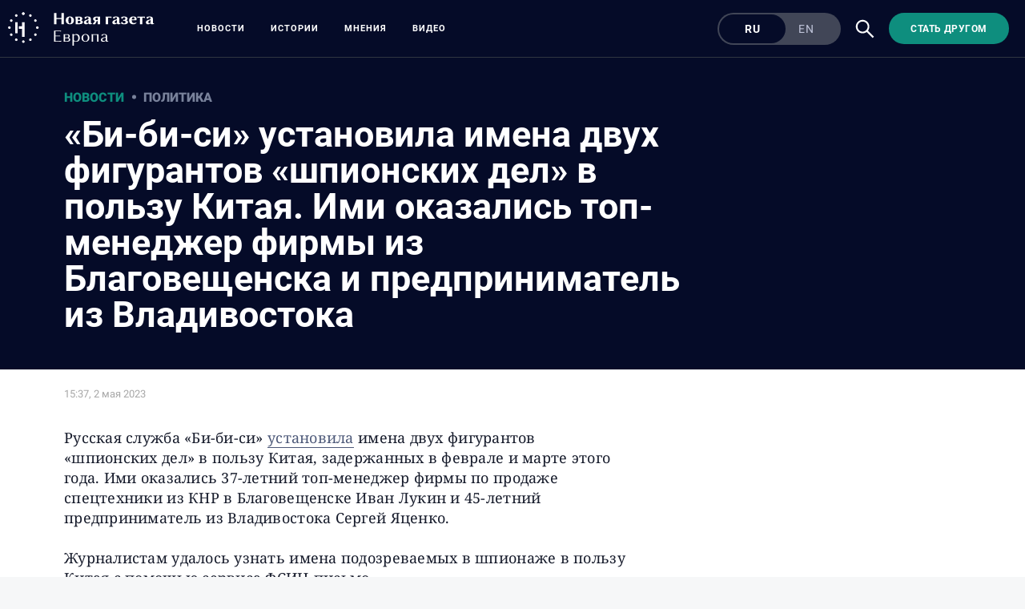

--- FILE ---
content_type: text/html; charset=utf-8
request_url: https://novayagazeta.eu/articles/2023/05/02/bi-bi-si-ustanovila-imena-dvukh-figurantov-shpionskikh-del-v-polzu-kitaia-imi-okazalis-top-menedzher-firmy-iz-blagoveshchenska-i-predprinimatel-iz-vladivostoka-news
body_size: 14442
content:
<!DOCTYPE html>
<html itemscope="itemscope" itemtype="http://schema.org/WebSite" style="--appHeight:960px; --headerBottomPosition:60px;" xmlns="http://www.w3.org/1999/html"><head><script data-slug="2023/05/02/bi-bi-si-ustanovila-imena-dvukh-figurantov-shpionskikh-del-v-polzu-kitaia-imi-okazalis-top-menedzher-firmy-iz-blagoveshchenska-i-predprinimatel-iz-vladivostoka-news" id="article-JSON-LD" type="application/ld+json">
    {
        "@context": "https://schema.org/",
        "@type": "NewsArticle",
        "mainEntityOfPage": {
            "@type": "WebPage",
            "@id": "https://novayagazeta.eu/articles/2023/05/02/bi-bi-si-ustanovila-imena-dvukh-figurantov-shpionskikh-del-v-polzu-kitaia-imi-okazalis-top-menedzher-firmy-iz-blagoveshchenska-i-predprinimatel-iz-vladivostoka-news#article"
        },
        "headline": "«Би-би-си» установила имена двух фигурантов «шпионских дел» в пользу Китая. Ими оказались топ-менеджер фирмы из Благовещенска и предприниматель из Владивостока",
        "alternativeHeadline": "",
        "text": "Русская служба «Би-би-си»  установила  имена двух фигурантов «шпионских дел» в пользу Китая, задержанных в феврале и марте этого года. Ими оказались 37-летний топ-менеджер фирмы по продаже спецтехники из КНР в Благовещенске Иван Лукин и 45-летний предприниматель из Владивостока Сергей Яценко.",
		"keywords": "",
        "image": {
            "@type": "ImageObject",
            "url": "https://novayagazeta.eu/static/previews/2023/05/02/bi-bi-si-ustanovila-imena-dvukh-figurantov-shpionskikh-del-v-polzu-kitaia-imi-okazalis-top-menedzher-firmy-iz-blagoveshchenska-i-predprinimatel-iz-vladivostoka-news.jpeg?v=0",
            "width": 1200,
            "height": 630
        },
        "author": {
            "@type": "Organization",
            "name": "Новая газета Европа",
            "url": "https://novayagazeta.eu"
        },
        "publisher": {
            "@type": "Organization",
            "name": "Новая газета Европа",
            "logo": {
                "@type": "ImageObject",
                "url": "https://novayagazeta.eu/logo_apple_touch_icon_europe.png",
                "width": 144,
                "height": 144
            }
        },
        "datePublished": "2023-05-02T15:37:00.000Z",
        "dateModified": "2023-05-02T15:37:00.000Z"
    }</script><title>«Би-би-си» установила имена двух фигурантов «шпионских дел» в пользу Китая. Ими оказались топ-менеджер фирмы из Благовещенска и предприниматель из Владивостока — Новая газета Европа</title><meta charset="utf-8"/><meta content="width=device-width,initial-scale=1" name="viewport"/><link href="https://novayagazeta.eu/feed/rss" rel="alternate" title="Новая газета Европа" type="application/rss+xml"/><link href="/favicon.ico" rel="icon"/><link href="/logo_apple_touch_icon_europe.png" rel="apple-touch-icon" sizes="180x180"/><link href="/favicon-europe-32x32.png" rel="icon" sizes="32x32" type="image/png"/><link href="/favicon-europe-16x16.png" rel="icon" sizes="16x16" type="image/png"/><link as="image" href="ic_mainLogo_europe_v3.svg" imagesizes="24x24" imagesrcset="/ic_mainLogo_europe_v3.svg" rel="preload" type="image/svg+xml"/><link as="image" href="ic_search_white_24dp_v3.svg" imagesizes="24x24" imagesrcset="/ic_search_white_24dp_v3.svg" rel="preload" type="image/svg+xml"/><link href="/manifest.json" rel="manifest"/><script>if("HyperRenderBot"!==window.navigator.userAgent){function gtag(){dataLayer.push(arguments)}!function(){var e=document.createElement("script");e.src="https://www.googletagmanager.com/gtag/js?id=G-EQTMJXQCWQ",e.defer=!0,document.head.appendChild(e)}(),window.dataLayer=window.dataLayer||[],gtag("js",new Date),gtag("config","G-EQTMJXQCWQ",{send_page_view:!1})}</script><script type="text/javascript">"HyperRenderBot"!==window.navigator.userAgent&&(!function(e,n){e[n]=e[n]||function(){(e[n].a=e[n].a||[]).push(arguments)},e[n].l=1*new Date}(window,"ym"),function(){var e=document.createElement("script");e.src="https://cdn.jsdelivr.net/npm/yandex-metrica-watch/tag.js",e.defer=!0,document.head.appendChild(e)}(),ym(88181985,"init",{clickmap:!0,trackLinks:!0,defer:!0,accurateTrackBounce:!0}))</script><noscript><div><img alt="" src="https://mc.yandex.ru/watch/88181985" style="position:absolute;left:-9999px"/></div></noscript><style>@font-face{font-family:Roboto;font-style:normal;font-weight:100;font-display:swap;src:url(/KFOkCnqEu92Fr1MmgVxMIzIFKw.woff2) format('woff2');unicode-range:U+0301,U+0400-045F,U+0490-0491,U+04B0-04B1,U+2116}@font-face{font-family:Roboto;font-style:normal;font-weight:100;font-display:swap;src:url(/KFOkCnqEu92Fr1MmgVxIIzIXKMny.woff2) format('woff2');unicode-range:U+0000-00FF,U+0131,U+0152-0153,U+02BB-02BC,U+02C6,U+02DA,U+02DC,U+2000-206F,U+2074,U+20AC,U+2122,U+2191,U+2193,U+2212,U+2215,U+FEFF,U+FFFD}@font-face{font-family:Roboto;font-style:normal;font-weight:300;font-display:swap;src:url(/KFOlCnqEu92Fr1MmSU5fABc4EsA.woff2) format('woff2');unicode-range:U+0301,U+0400-045F,U+0490-0491,U+04B0-04B1,U+2116}@font-face{font-family:Roboto;font-style:normal;font-weight:300;font-display:swap;src:url(/KFOlCnqEu92Fr1MmSU5fBBc4.woff2) format('woff2');unicode-range:U+0000-00FF,U+0131,U+0152-0153,U+02BB-02BC,U+02C6,U+02DA,U+02DC,U+0304,U+0308,U+0329,U+2000-206F,U+2074,U+20AC,U+2122,U+2191,U+2193,U+2212,U+2215,U+FEFF,U+FFFD}@font-face{font-family:Roboto;font-style:normal;font-weight:400;font-display:swap;src:url(/KFOmCnqEu92Fr1Mu5mxKKTU1Kvnz.woff2) format('woff2');unicode-range:U+0400-045F,U+0490-0491,U+04B0-04B1,U+2116}@font-face{font-family:Roboto;font-style:normal;font-weight:400;font-display:swap;src:url(/KFOmCnqEu92Fr1Mu4mxKKTU1Kg.woff2) format('woff2');unicode-range:U+0000-00FF,U+0131,U+0152-0153,U+02BB-02BC,U+02C6,U+02DA,U+02DC,U+2000-206F,U+2074,U+20AC,U+2122,U+2191,U+2193,U+2212,U+2215,U+FEFF,U+FFFD}@font-face{font-family:Roboto;font-style:normal;font-weight:500;font-display:swap;src:url(/KFOlCnqEu92Fr1MmEU9fABc4AMP6lbBP.woff2) format('woff2');unicode-range:U+0400-045F,U+0490-0491,U+04B0-04B1,U+2116}@font-face{font-family:Roboto;font-style:normal;font-weight:500;font-display:swap;src:url(/KFOlCnqEu92Fr1MmEU9fBBc4AMP6lQ.woff2) format('woff2');unicode-range:U+0000-00FF,U+0131,U+0152-0153,U+02BB-02BC,U+02C6,U+02DA,U+02DC,U+2000-206F,U+2074,U+20AC,U+2122,U+2191,U+2193,U+2212,U+2215,U+FEFF,U+FFFD}@font-face{font-family:Roboto;font-style:normal;font-weight:700;font-display:swap;src:url(/KFOlCnqEu92Fr1MmWUlfABc4EsA.woff2) format('woff2');unicode-range:U+0301,U+0400-045F,U+0490-0491,U+04B0-04B1,U+2116}@font-face{font-family:Roboto;font-style:normal;font-weight:700;font-display:swap;src:url(/KFOlCnqEu92Fr1MmWUlfBBc4.woff2) format('woff2');unicode-range:U+0000-00FF,U+0131,U+0152-0153,U+02BB-02BC,U+02C6,U+02DA,U+02DC,U+0304,U+0308,U+0329,U+2000-206F,U+2074,U+20AC,U+2122,U+2191,U+2193,U+2212,U+2215,U+FEFF,U+FFFD}@font-face{font-family:Roboto;font-style:normal;font-weight:900;font-display:swap;src:url(/KFOlCnqEu92Fr1MmYUtfABc4AMP6lbBP.woff2) format('woff2');unicode-range:U+0400-045F,U+0490-0491,U+04B0-04B1,U+2116}@font-face{font-family:Roboto;font-style:normal;font-weight:900;font-display:swap;src:url(/KFOlCnqEu92Fr1MmYUtfBBc4AMP6lQ.woff2) format('woff2');unicode-range:U+0000-00FF,U+0131,U+0152-0153,U+02BB-02BC,U+02C6,U+02DA,U+02DC,U+2000-206F,U+2074,U+20AC,U+2122,U+2191,U+2193,U+2212,U+2215,U+FEFF,U+FFFD}</style><link as="font" crossorigin="anonymous" href="/KFOlCnqEu92Fr1MmYUtfBBc4AMP6lQ.woff2" rel="preload" type="font/woff2"/><link as="font" crossorigin="anonymous" href="/KFOlCnqEu92Fr1MmSU5fABc4EsA.woff2" rel="preload" type="font/woff2"/><link as="font" crossorigin="anonymous" href="/KFOkCnqEu92Fr1MmgVxMIzIFKw.woff2" rel="preload" type="font/woff2"/><link as="font" crossorigin="anonymous" href="/KFOlCnqEu92Fr1MmWUlfABc4EsA.woff2" rel="preload" type="font/woff2"/><link as="font" crossorigin="anonymous" href="/KFOlCnqEu92Fr1MmSU5fBBc4.woff2" rel="preload" type="font/woff2"/><link as="font" crossorigin="anonymous" href="/KFOlCnqEu92Fr1MmYUtfABc4AMP6lbBP.woff2" rel="preload" type="font/woff2"/><link as="font" crossorigin="anonymous" href="/KFOlCnqEu92Fr1MmWUlfBBc4.woff2" rel="preload" type="font/woff2"/><link as="font" crossorigin="anonymous" href="/KFOlCnqEu92Fr1MmEU9fBBc4AMP6lQ.woff2" rel="preload" type="font/woff2"/><link as="font" crossorigin="anonymous" href="/KFOlCnqEu92Fr1MmEU9fABc4AMP6lbBP.woff2" rel="preload" type="font/woff2"/><link as="font" crossorigin="anonymous" href="/KFOmCnqEu92Fr1Mu4mxKKTU1Kg.woff2" rel="preload" type="font/woff2"/><link as="font" crossorigin="anonymous" href="/KFOmCnqEu92Fr1Mu5mxKKTU1Kvnz.woff2" rel="preload" type="font/woff2"/><link as="font" crossorigin="anonymous" href="/KFOkCnqEu92Fr1MmgVxIIzIXKMny.woff2" rel="preload" type="font/woff2"/><meta content="index,follow" name="robots"/><meta content="#ffffff" name="theme-color"/><meta content="summary_large_image" name="twitter:card"/><meta content="@novayagazeta_eu" name="twitter:site"/><meta content="@novayagazeta_eu" name="twitter:creator"/><meta content="no-referrer-when-downgrade" name="referrer"/><meta content="#ffffff" name="msapplication-TileColor"/><meta content="/logo_apple_touch_icon_europe.png" name="msapplication-TileImage"/><style>body{margin:0 auto}</style><script>window.yaContextCb=window.yaContextCb||[]</script><link href="/static/css/main.s531dwio9h.cb3c51a7.chunk.css" rel="stylesheet"/><script defer="defer" src="/static/js/client.s531dwio9h.8285c9a5.chunk.js"></script><style data-emotion="css" data-s=""></style><link as="font" crossorigin="anonymous" data-react-helmet="true" href="/RobotoFlex-VariableFont_GRAD,XTRA,YOPQ,YTAS,YTDE,YTFI,YTLC,YTUC,opsz,slnt,wdth,wght.woff2" rel="preload" type="font/woff2"/><link as="font" crossorigin="anonymous" data-react-helmet="true" href="/ga6faw1J5X9T9RW6j9bNfFIMZhhWnFTyNZIQD1-_P3vct-FG.woff2" rel="preload" type="font/woff2"/><link as="font" crossorigin="anonymous" data-react-helmet="true" href="/ga6faw1J5X9T9RW6j9bNfFIMZhhWnFTyNZIQD1-_P3_ctw.woff2" rel="preload" type="font/woff2"/><link as="font" crossorigin="anonymous" data-react-helmet="true" href="/ga6daw1J5X9T9RW6j9bNVls-hfgvz8JcMofYTYf0D33Esw.woff2" rel="preload" type="font/woff2"/><link as="font" crossorigin="anonymous" data-react-helmet="true" href="/ga6daw1J5X9T9RW6j9bNVls-hfgvz8JcMofYTYf3D33Esw.woff2" rel="preload" type="font/woff2"/><link as="font" crossorigin="anonymous" data-react-helmet="true" href="/ga6faw1J5X9T9RW6j9bNfFIMZhhWnFTyNZIQD1-_P3Lct-FG.woff2" rel="preload" type="font/woff2"/><link as="font" crossorigin="anonymous" data-react-helmet="true" href="/ga6faw1J5X9T9RW6j9bNfFIMZhhWnFTyNZIQD1-_P3Hct-FG.woff2" rel="preload" type="font/woff2"/><link as="font" crossorigin="anonymous" data-react-helmet="true" href="/ga6Kaw1J5X9T9RW6j9bNfFImbjC7XsdBMr8R.woff2" rel="preload" type="font/woff2"/><link as="font" crossorigin="anonymous" data-react-helmet="true" href="/ga6Kaw1J5X9T9RW6j9bNfFImajC7XsdBMg.woff2" rel="preload" type="font/woff2"/><link as="font" crossorigin="anonymous" data-react-helmet="true" href="/ga6Iaw1J5X9T9RW6j9bNfFMWaDq8fMVxMw.woff2" rel="preload" type="font/woff2"/><link as="font" crossorigin="anonymous" data-react-helmet="true" href="/ga6Iaw1J5X9T9RW6j9bNfFcWaDq8fMU.woff2" rel="preload" type="font/woff2"/><link as="font" crossorigin="anonymous" data-react-helmet="true" href="/ga6Law1J5X9T9RW6j9bNdOwzfROece9LOocoDg.woff2" rel="preload" type="font/woff2"/><link as="font" crossorigin="anonymous" data-react-helmet="true" href="/ga6Law1J5X9T9RW6j9bNdOwzfReece9LOoc.woff2" rel="preload" type="font/woff2"/><style data-react-helmet="true" suppresshydrationwarning="true">
          /* cyrillic */
          @font-face {
            font-family: 'Roboto Flex';
            font-style: normal;
            font-weight: 100 1000;
            font-stretch: 100%;
            font-display: swap;
            src: url(/RobotoFlex-VariableFont_GRAD,XTRA,YOPQ,YTAS,YTDE,YTFI,YTLC,YTUC,opsz,slnt,wdth,wght.woff2) format('woff2');
            unicode-range: U+0301, U+0400-045F, U+0490-0491, U+04B0-04B1, U+2116;
          }
          /* latin */
          @font-face {
            font-family: 'Roboto Flex';
            font-style: normal;
            font-weight: 100 1000;
            font-stretch: 100%;
            font-display: swap;
            src: url(/RobotoFlex-VariableFont_GRAD,XTRA,YOPQ,YTAS,YTDE,YTFI,YTLC,YTUC,opsz,slnt,wdth,wght.woff2) format('woff2');
            unicode-range: U+0000-00FF, U+0131, U+0152-0153, U+02BB-02BC, U+02C6, U+02DA, U+02DC, U+0304, U+0308, U+0329, U+2000-206F, U+2074, U+20AC, U+2122, U+2191, U+2193, U+2212, U+2215, U+FEFF, U+FFFD;
          }
			</style><style data-react-helmet="true">
                    /* cyrillic-ext */
                    @font-face {
                      font-family: 'Noto Serif';
                      font-style: italic;
                      font-weight: 400;
                      font-stretch: 100%;
                      src: url(/ga6faw1J5X9T9RW6j9bNfFIMZhhWnFTyNZIQD1-_P3Lct-FG.woff2) format('woff2');
                      unicode-range: U+0460-052F, U+1C80-1C88, U+20B4, U+2DE0-2DFF, U+A640-A69F, U+FE2E-FE2F;
                    }
                    /* cyrillic */
                    @font-face {
                      font-family: 'Noto Serif';
                      font-style: italic;
                      font-weight: 400;
                      font-display: swap;
                      src: url(/ga6Kaw1J5X9T9RW6j9bNfFImbjC7XsdBMr8R.woff2) format('woff2');
                      unicode-range: U+0400-045F, U+0490-0491, U+04B0-04B1, U+2116;
                    }
                    /* latin-ext */
                    @font-face {
                      font-family: 'Noto Serif';
                      font-style: italic;
                      font-weight: 400;
                      font-stretch: 100%;
                      src: url(/ga6faw1J5X9T9RW6j9bNfFIMZhhWnFTyNZIQD1-_P3Hct-FG.woff2) format('woff2');
                      unicode-range: U+0100-02AF, U+0304, U+0308, U+0329, U+1E00-1E9F, U+1EF2-1EFF, U+2020, U+20A0-20AB, U+20AD-20CF, U+2113, U+2C60-2C7F, U+A720-A7FF;
                    }
                
                    /* latin */
                    @font-face {
                      font-family: 'Noto Serif';
                      font-style: italic;
                      font-weight: 400;
                      font-display: swap;
                      src: url(/ga6Kaw1J5X9T9RW6j9bNfFImajC7XsdBMg.woff2) format('woff2');
                      unicode-range: U+0000-00FF, U+0131, U+0152-0153, U+02BB-02BC, U+02C6, U+02DA, U+02DC, U+2000-206F, U+2074, U+20AC, U+2122, U+2191, U+2193, U+2212, U+2215, U+FEFF, U+FFFD;
                    }
                    /* cyrillic-ext */
                    @font-face {
                      font-family: 'Noto Serif';
                      font-style: normal;
                      font-weight: 400;
                      font-stretch: 100%;
                      src: url(/ga6daw1J5X9T9RW6j9bNVls-hfgvz8JcMofYTYf3D33Esw.woff2) format('woff2');
                      unicode-range: U+0460-052F, U+1C80-1C88, U+20B4, U+2DE0-2DFF, U+A640-A69F, U+FE2E-FE2F;
                    }                
                    /* cyrillic */
                    @font-face {
                      font-family: 'Noto Serif';
                      font-style: normal;
                      font-weight: 400;
                      font-display: swap;
                      src: url(/ga6Iaw1J5X9T9RW6j9bNfFMWaDq8fMVxMw.woff2) format('woff2');
                      unicode-range: U+0400-045F, U+0490-0491, U+04B0-04B1, U+2116;
                    }
                    /* latin-ext */
                    @font-face {
                      font-family: 'Noto Serif';
                      font-style: normal;
                      font-weight: 400;
                      font-stretch: 100%;
                      src: url(/ga6daw1J5X9T9RW6j9bNVls-hfgvz8JcMofYTYf0D33Esw.woff2) format('woff2');
                      unicode-range: U+0100-02AF, U+0304, U+0308, U+0329, U+1E00-1E9F, U+1EF2-1EFF, U+2020, U+20A0-20AB, U+20AD-20CF, U+2113, U+2C60-2C7F, U+A720-A7FF;
                    }
                
                    /* latin */
                    @font-face {
                      font-family: 'Noto Serif';
                      font-style: normal;
                      font-weight: 400;
                      font-display: swap;
                      src: url(/ga6Iaw1J5X9T9RW6j9bNfFcWaDq8fMU.woff2) format('woff2');
                      unicode-range: U+0000-00FF, U+0131, U+0152-0153, U+02BB-02BC, U+02C6, U+02DA, U+02DC, U+2000-206F, U+2074, U+20AC, U+2122, U+2191, U+2193, U+2212, U+2215, U+FEFF, U+FFFD;
                    }
                    /* cyrillic */
                    @font-face {
                      font-family: 'Noto Serif';
                      font-style: italic;
                      font-weight: 700;
                      font-stretch: 100%;
                      src: url(/ga6faw1J5X9T9RW6j9bNfFIMZhhWnFTyNZIQD1-_P3vct-FG.woff2) format('woff2');
                      unicode-range: U+0301, U+0400-045F, U+0490-0491, U+04B0-04B1, U+2116;
                    }                
                    /* cyrillic */
                    @font-face {
                      font-family: 'Noto Serif';
                      font-style: normal;
                      font-weight: 700;
                      font-display: swap;
                      src: url(/ga6Law1J5X9T9RW6j9bNdOwzfROece9LOocoDg.woff2) format('woff2');
                      unicode-range: U+0400-045F, U+0490-0491, U+04B0-04B1, U+2116;
                    }
                    /* latin */
                    @font-face {
                      font-family: 'Noto Serif';
                      font-style: italic;
                      font-weight: 700;
                      font-stretch: 100%;
                      src: url(/ga6faw1J5X9T9RW6j9bNfFIMZhhWnFTyNZIQD1-_P3_ctw.woff2) format('woff2');
                      unicode-range: U+0000-00FF, U+0131, U+0152-0153, U+02BB-02BC, U+02C6, U+02DA, U+02DC, U+0304, U+0308, U+0329, U+2000-206F, U+2074, U+20AC, U+2122, U+2191, U+2193, U+2212, U+2215, U+FEFF, U+FFFD;
                    }
                
                    /* latin */
                    @font-face {
                      font-family: 'Noto Serif';
                      font-style: normal;
                      font-weight: 700;
                      font-display: swap;
                      src: url(/ga6Law1J5X9T9RW6j9bNdOwzfReece9LOoc.woff2) format('woff2');
                      unicode-range: U+0000-00FF, U+0131, U+0152-0153, U+02BB-02BC, U+02C6, U+02DA, U+02DC, U+2000-206F, U+2074, U+20AC, U+2122, U+2191, U+2193, U+2212, U+2215, U+FEFF, U+FFFD;
                    }
                    </style><link href="/static/css/575.s531dwio9h.b5b6b876.chunk.css" rel="stylesheet" type="text/css"/><link href="/static/css/4.s531dwio9h.ecd9bfb3.chunk.css" rel="stylesheet" type="text/css"/><link href="/static/css/71.s531dwio9h.9584440a.chunk.css" rel="stylesheet" type="text/css"/><link data-react-helmet="true" href="https://novayagazeta.eu/static/previews/2023/05/02/bi-bi-si-ustanovila-imena-dvukh-figurantov-shpionskikh-del-v-polzu-kitaia-imi-okazalis-top-menedzher-firmy-iz-blagoveshchenska-i-predprinimatel-iz-vladivostoka-news.jpeg?v=0" rel="image_src"/><link data-react-helmet="true" href="https://novayagazeta.eu/articles/2023/05/02/bi-bi-si-ustanovila-imena-dvukh-figurantov-shpionskikh-del-v-polzu-kitaia-imi-okazalis-top-menedzher-firmy-iz-blagoveshchenska-i-predprinimatel-iz-vladivostoka-news" hreflang="ru" rel="alternate"/><link data-react-helmet="true" href="https://novayagazeta.eu/amp/articles/2023/05/02/bi-bi-si-ustanovila-imena-dvukh-figurantov-shpionskikh-del-v-polzu-kitaia-imi-okazalis-top-menedzher-firmy-iz-blagoveshchenska-i-predprinimatel-iz-vladivostoka-news" rel="amphtml"/><link data-react-helmet="true" href="https://novayagazeta.eu/articles/2023/05/02/bi-bi-si-ustanovila-imena-dvukh-figurantov-shpionskikh-del-v-polzu-kitaia-imi-okazalis-top-menedzher-firmy-iz-blagoveshchenska-i-predprinimatel-iz-vladivostoka-news" rel="canonical"/><meta content="Новая газета Европа" data-react-helmet="true" property="og:site_name"/><meta content="ru_RU" data-react-helmet="true" property="og:locale"/><meta content="ru" data-react-helmet="true" http-equiv="Content-language"/><meta content="article" data-react-helmet="true" property="og:type"/><meta content="https://novayagazeta.eu/static/previews/2023/05/02/bi-bi-si-ustanovila-imena-dvukh-figurantov-shpionskikh-del-v-polzu-kitaia-imi-okazalis-top-menedzher-firmy-iz-blagoveshchenska-i-predprinimatel-iz-vladivostoka-news.jpeg?v=0" data-react-helmet="true" itemprop="image"/><meta content="https://novayagazeta.eu/static/previews/2023/05/02/bi-bi-si-ustanovila-imena-dvukh-figurantov-shpionskikh-del-v-polzu-kitaia-imi-okazalis-top-menedzher-firmy-iz-blagoveshchenska-i-predprinimatel-iz-vladivostoka-news.jpeg?v=0" data-react-helmet="true" name="twitter:image"/><meta content="https://novayagazeta.eu/static/previews/2023/05/02/bi-bi-si-ustanovila-imena-dvukh-figurantov-shpionskikh-del-v-polzu-kitaia-imi-okazalis-top-menedzher-firmy-iz-blagoveshchenska-i-predprinimatel-iz-vladivostoka-news.jpeg?v=0" data-react-helmet="true" property="og:image"/><meta content="1200" data-react-helmet="true" property="og:image:width"/><meta content="630" data-react-helmet="true" property="og:image:height"/><meta content="«Би-би-си» установила имена двух фигурантов «шпионских дел» в пользу Китая. Ими оказались топ-менеджер фирмы из Благовещенска и предприниматель из Владивостока — Новая газета Европа" data-react-helmet="true" property="og:long_title"/><meta content="«Би-би-си» установила имена двух фигурантов «шпионских дел» в пользу Китая. Ими оказались топ-менеджер фирмы из Благовещенска и предприниматель из Владивостока — Новая газета Европа" data-react-helmet="true" name="twitter:title"/><meta content="«Би-би-си» установила имена двух фигурантов «шпионских дел» в пользу Китая. Ими оказались топ-менеджер фирмы из Благовещенска и предприниматель из Владивостока — Новая газета Европа" data-react-helmet="true" property="og:title"/><meta content="Русская служба «Би-би-си»  установила  имена двух фигурантов «шпионских дел» в пользу Китая, задержанных в феврале и марте этого года. Ими оказались 37-летний топ-менеджер фирмы по продаже спецтехники из КНР в Благовещенске Иван Лукин и 45-летний предприниматель из Владивостока Сергей Яценко." data-react-helmet="true" name="twitter:description"/><meta content="Русская служба «Би-би-си»  установила  имена двух фигурантов «шпионских дел» в пользу Китая, задержанных в феврале и марте этого года. Ими оказались 37-летний топ-менеджер фирмы по продаже спецтехники из КНР в Благовещенске Иван Лукин и 45-летний предприниматель из Владивостока Сергей Яценко." data-react-helmet="true" name="description"/><meta content="Русская служба «Би-би-си»  установила  имена двух фигурантов «шпионских дел» в пользу Китая, задержанных в феврале и марте этого года. Ими оказались 37-летний топ-менеджер фирмы по продаже спецтехники из КНР в Благовещенске Иван Лукин и 45-летний предприниматель из Владивостока Сергей Яценко." data-react-helmet="true" property="og:description"/><meta content="https://novayagazeta.eu/articles/2023/05/02/bi-bi-si-ustanovila-imena-dvukh-figurantov-shpionskikh-del-v-polzu-kitaia-imi-okazalis-top-menedzher-firmy-iz-blagoveshchenska-i-predprinimatel-iz-vladivostoka-news" data-react-helmet="true" property="og:url"/><meta content="https://novayagazeta.eu/articles/2023/05/02/bi-bi-si-ustanovila-imena-dvukh-figurantov-shpionskikh-del-v-polzu-kitaia-imi-okazalis-top-menedzher-firmy-iz-blagoveshchenska-i-predprinimatel-iz-vladivostoka-news" data-react-helmet="true" name="url"/><meta content="https://novayagazeta.eu/articles/2023/05/02/bi-bi-si-ustanovila-imena-dvukh-figurantov-shpionskikh-del-v-polzu-kitaia-imi-okazalis-top-menedzher-firmy-iz-blagoveshchenska-i-predprinimatel-iz-vladivostoka-news" data-react-helmet="true" name="identifier-URL"/><meta content="новая газета европа, расследование, репортаж, горбачев, политковская, мартынов, костюченко, латынина, азар, путин, европа, ес, украина, война" data-react-helmet="true" name="keywords"/><meta content="1683041820000" data-react-helmet="true" property="article:published_time"/><meta content="Новости" data-react-helmet="true" name="genre"/><style type="text/css">.transform-component-module_wrapper__7HFJe {
  position: relative;
  width: -moz-fit-content;
  width: fit-content;
  height: -moz-fit-content;
  height: fit-content;
  overflow: hidden;
  -webkit-touch-callout: none; /* iOS Safari */
  -webkit-user-select: none; /* Safari */
  -khtml-user-select: none; /* Konqueror HTML */
  -moz-user-select: none; /* Firefox */
  -ms-user-select: none; /* Internet Explorer/Edge */
  user-select: none;
  margin: 0;
  padding: 0;
}
.transform-component-module_content__uCDPE {
  display: flex;
  flex-wrap: wrap;
  width: -moz-fit-content;
  width: fit-content;
  height: -moz-fit-content;
  height: fit-content;
  margin: 0;
  padding: 0;
  transform-origin: 0% 0%;
}
.transform-component-module_content__uCDPE img {
  pointer-events: none;
}
</style></head><body><script id="__SERVER_DATA__" type="application/json">%7B%22mutations%22%3A%5B%5D%2C%22queries%22%3A%5B%7B%22state%22%3A%7B%22data%22%3A%7B%7D%2C%22dataUpdateCount%22%3A1%2C%22dataUpdatedAt%22%3A1767367691959%2C%22error%22%3Anull%2C%22errorUpdateCount%22%3A0%2C%22errorUpdatedAt%22%3A0%2C%22fetchFailureCount%22%3A0%2C%22fetchFailureReason%22%3Anull%2C%22fetchMeta%22%3Anull%2C%22isInvalidated%22%3Afalse%2C%22status%22%3A%22success%22%2C%22fetchStatus%22%3A%22idle%22%7D%2C%22queryKey%22%3A%5B%22meta%22%5D%2C%22queryHash%22%3A%22%5B%5C%22meta%5C%22%5D%22%7D%2C%7B%22state%22%3A%7B%22data%22%3A%7B%22title%22%3A%22%3Cp%3E%C2%AB%D0%91%D0%B8-%D0%B1%D0%B8-%D1%81%D0%B8%C2%BB%20%D1%83%D1%81%D1%82%D0%B0%D0%BD%D0%BE%D0%B2%D0%B8%D0%BB%D0%B0%20%D0%B8%D0%BC%D0%B5%D0%BD%D0%B0%20%D0%B4%D0%B2%D1%83%D1%85%20%D1%84%D0%B8%D0%B3%D1%83%D1%80%D0%B0%D0%BD%D1%82%D0%BE%D0%B2%20%C2%AB%D1%88%D0%BF%D0%B8%D0%BE%D0%BD%D1%81%D0%BA%D0%B8%D1%85%20%D0%B4%D0%B5%D0%BB%C2%BB%20%D0%B2%20%D0%BF%D0%BE%D0%BB%D1%8C%D0%B7%D1%83%20%D0%9A%D0%B8%D1%82%D0%B0%D1%8F.%20%D0%98%D0%BC%D0%B8%20%D0%BE%D0%BA%D0%B0%D0%B7%D0%B0%D0%BB%D0%B8%D1%81%D1%8C%20%D1%82%D0%BE%D0%BF-%D0%BC%D0%B5%D0%BD%D0%B5%D0%B4%D0%B6%D0%B5%D1%80%20%D1%84%D0%B8%D1%80%D0%BC%D1%8B%20%D0%B8%D0%B7%20%D0%91%D0%BB%D0%B0%D0%B3%D0%BE%D0%B2%D0%B5%D1%89%D0%B5%D0%BD%D1%81%D0%BA%D0%B0%20%D0%B8%20%D0%BF%D1%80%D0%B5%D0%B4%D0%BF%D1%80%D0%B8%D0%BD%D0%B8%D0%BC%D0%B0%D1%82%D0%B5%D0%BB%D1%8C%20%D0%B8%D0%B7%20%D0%92%D0%BB%D0%B0%D0%B4%D0%B8%D0%B2%D0%BE%D1%81%D1%82%D0%BE%D0%BA%D0%B0%3C%2Fp%3E%22%2C%22subtitle%22%3Anull%2C%22slug%22%3A%222023%2F05%2F02%2Fbi-bi-si-ustanovila-imena-dvukh-figurantov-shpionskikh-del-v-polzu-kitaia-imi-okazalis-top-menedzher-firmy-iz-blagoveshchenska-i-predprinimatel-iz-vladivostoka-news%22%2C%22lang%22%3A%22ru%22%2C%22typeDisplayName%22%3A%22%D0%9D%D0%BE%D0%B2%D0%BE%D1%81%D1%82%D1%8C%22%2C%22version%22%3A0%2C%22titleSocial%22%3A%22%22%2C%22titlePictureOfTheDay%22%3A%22%22%2C%22subtitlePictureOfTheDay%22%3Anull%2C%22backgroundUrl%22%3Anull%2C%22previewUrl%22%3A%22https%3A%2F%2Fnovayagazeta.eu%2Fstatic%2Frecords%2F84e94f296b6c44f2a07256bb36f3a936.webp%22%2C%22metaPreviewHeight%22%3A630%2C%22metaPreviewWidth%22%3A1200%2C%22previewCaption%22%3A%22%3Cp%3E%3Cbr%3E%3C%2Fp%3E%22%2C%22previewUrlSocial%22%3Anull%2C%22previewUrlAnimated%22%3A%22%22%2C%22lead%22%3A%22%22%2C%22typeId%22%3A%22novost%22%2C%22typeRubricId%22%3A%22politika%22%2C%22typeRubricDisplayName%22%3A%22%D0%9F%D0%BE%D0%BB%D0%B8%D1%82%D0%B8%D0%BA%D0%B0%22%2C%22typeGenreId%22%3A%22novosti%22%2C%22typeGenreDisplayName%22%3A%22%D0%9D%D0%BE%D0%B2%D0%BE%D1%81%D1%82%D0%B8%22%2C%22authors%22%3A%5B%5D%2C%22tags%22%3A%5B%5D%2C%22podcastId%22%3Anull%2C%22newspaperReleaseId%22%3A%22%22%2C%22themesAttachedId%22%3A%5B%5D%2C%22themes%22%3A%5B%5D%2C%22partnersTitle%22%3Anull%2C%22flags%22%3A%5B%5D%2C%22isImportant%22%3Afalse%2C%22isActive%22%3Atrue%2C%22isPreviewHidden%22%3Atrue%2C%22isYandexZenHidden%22%3Atrue%2C%22isYandexNewsHidden%22%3Afalse%2C%22isAdHidden%22%3Afalse%2C%22customGenre%22%3Anull%2C%22body%22%3A%5B%7B%22type%22%3A%22text%22%2C%22data%22%3A%22%3Cp%3E%D0%A0%D1%83%D1%81%D1%81%D0%BA%D0%B0%D1%8F%20%D1%81%D0%BB%D1%83%D0%B6%D0%B1%D0%B0%20%C2%AB%D0%91%D0%B8-%D0%B1%D0%B8-%D1%81%D0%B8%C2%BB%20%3Ca%20href%3D%5C%22https%3A%2F%2Fwww.bbc.com%2Frussian%2Fnews-65057909%5C%22%3E%D1%83%D1%81%D1%82%D0%B0%D0%BD%D0%BE%D0%B2%D0%B8%D0%BB%D0%B0%3C%2Fa%3E%20%D0%B8%D0%BC%D0%B5%D0%BD%D0%B0%20%D0%B4%D0%B2%D1%83%D1%85%20%D1%84%D0%B8%D0%B3%D1%83%D1%80%D0%B0%D0%BD%D1%82%D0%BE%D0%B2%20%C2%AB%D1%88%D0%BF%D0%B8%D0%BE%D0%BD%D1%81%D0%BA%D0%B8%D1%85%20%D0%B4%D0%B5%D0%BB%C2%BB%20%D0%B2%20%D0%BF%D0%BE%D0%BB%D1%8C%D0%B7%D1%83%20%D0%9A%D0%B8%D1%82%D0%B0%D1%8F%2C%20%D0%B7%D0%B0%D0%B4%D0%B5%D1%80%D0%B6%D0%B0%D0%BD%D0%BD%D1%8B%D1%85%20%D0%B2%20%D1%84%D0%B5%D0%B2%D1%80%D0%B0%D0%BB%D0%B5%20%D0%B8%20%D0%BC%D0%B0%D1%80%D1%82%D0%B5%20%D1%8D%D1%82%D0%BE%D0%B3%D0%BE%20%D0%B3%D0%BE%D0%B4%D0%B0.%20%D0%98%D0%BC%D0%B8%20%D0%BE%D0%BA%D0%B0%D0%B7%D0%B0%D0%BB%D0%B8%D1%81%D1%8C%2037-%D0%BB%D0%B5%D1%82%D0%BD%D0%B8%D0%B9%20%D1%82%D0%BE%D0%BF-%D0%BC%D0%B5%D0%BD%D0%B5%D0%B4%D0%B6%D0%B5%D1%80%20%D1%84%D0%B8%D1%80%D0%BC%D1%8B%20%D0%BF%D0%BE%20%D0%BF%D1%80%D0%BE%D0%B4%D0%B0%D0%B6%D0%B5%20%D1%81%D0%BF%D0%B5%D1%86%D1%82%D0%B5%D1%85%D0%BD%D0%B8%D0%BA%D0%B8%20%D0%B8%D0%B7%20%D0%9A%D0%9D%D0%A0%20%D0%B2%20%D0%91%D0%BB%D0%B0%D0%B3%D0%BE%D0%B2%D0%B5%D1%89%D0%B5%D0%BD%D1%81%D0%BA%D0%B5%20%D0%98%D0%B2%D0%B0%D0%BD%20%D0%9B%D1%83%D0%BA%D0%B8%D0%BD%20%D0%B8%2045-%D0%BB%D0%B5%D1%82%D0%BD%D0%B8%D0%B9%20%D0%BF%D1%80%D0%B5%D0%B4%D0%BF%D1%80%D0%B8%D0%BD%D0%B8%D0%BC%D0%B0%D1%82%D0%B5%D0%BB%D1%8C%20%D0%B8%D0%B7%20%D0%92%D0%BB%D0%B0%D0%B4%D0%B8%D0%B2%D0%BE%D1%81%D1%82%D0%BE%D0%BA%D0%B0%20%D0%A1%D0%B5%D1%80%D0%B3%D0%B5%D0%B9%20%D0%AF%D1%86%D0%B5%D0%BD%D0%BA%D0%BE.%3C%2Fp%3E%5Cn%3Cp%3E%D0%96%D1%83%D1%80%D0%BD%D0%B0%D0%BB%D0%B8%D1%81%D1%82%D0%B0%D0%BC%20%D1%83%D0%B4%D0%B0%D0%BB%D0%BE%D1%81%D1%8C%20%D1%83%D0%B7%D0%BD%D0%B0%D1%82%D1%8C%20%D0%B8%D0%BC%D0%B5%D0%BD%D0%B0%20%D0%BF%D0%BE%D0%B4%D0%BE%D0%B7%D1%80%D0%B5%D0%B2%D0%B0%D0%B5%D0%BC%D1%8B%D1%85%20%D0%B2%20%D1%88%D0%BF%D0%B8%D0%BE%D0%BD%D0%B0%D0%B6%D0%B5%20%D0%B2%20%D0%BF%D0%BE%D0%BB%D1%8C%D0%B7%D1%83%20%D0%9A%D0%B8%D1%82%D0%B0%D1%8F%20%D1%81%20%D0%BF%D0%BE%D0%BC%D0%BE%D1%89%D1%8C%D1%8E%20%D1%81%D0%B5%D1%80%D0%B2%D0%B8%D1%81%D0%B0%20%D0%A4%D0%A1%D0%98%D0%9D-%D0%BF%D0%B8%D1%81%D1%8C%D0%BC%D0%BE.%3C%2Fp%3E%5Cn%3Cp%3E%D0%9A%D0%B0%D0%BA%20%D0%B2%D1%8B%D1%8F%D1%81%D0%BD%D0%B8%D0%BB%D0%B0%20%D1%80%D1%83%D1%81%D1%81%D0%BA%D0%B0%D1%8F%20%D1%81%D0%BB%D1%83%D0%B6%D0%B1%D0%B0%20%C2%AB%D0%91%D0%B8-%D0%B1%D0%B8-%D1%81%D0%B8%C2%BB%2C%20%D0%9B%D1%83%D0%BA%D0%B8%D0%BD%20%D0%B7%D0%B0%D0%BD%D0%B8%D0%BC%D0%B0%D0%BB%D1%81%D1%8F%20%D0%BF%D0%BE%D1%81%D1%82%D0%B0%D0%B2%D0%BA%D0%B0%D0%BC%D0%B8%20%D0%B2%20%D0%A0%D0%BE%D1%81%D1%81%D0%B8%D1%8E%20%D0%BF%D0%BE%D0%B3%D1%80%D1%83%D0%B7%D1%87%D0%B8%D0%BA%D0%BE%D0%B2%20%D0%B8%20%D0%B7%D0%B0%D0%BF%D1%87%D0%B0%D1%81%D1%82%D0%B5%D0%B9%20%D0%BA%20%D0%BD%D0%B8%D0%BC%20%D0%B8%D0%B7%20%D0%9A%D0%B8%D1%82%D0%B0%D1%8F.%20%D0%9E%D0%B1%D0%B2%D0%B8%D0%BD%D0%B5%D0%BD%D0%B8%D0%B5%20%D1%83%D1%82%D0%B2%D0%B5%D1%80%D0%B6%D0%B4%D0%B0%D0%B5%D1%82%2C%20%D1%87%D1%82%D0%BE%20%D0%9B%D1%83%D0%BA%D0%B8%D0%BD%20%D0%B1%D1%8B%D0%BB%20%D0%B7%D0%B0%D0%B2%D0%B5%D1%80%D0%B1%D0%BE%D0%B2%D0%B0%D0%BD%20%D0%B2%202013%20%D0%B3%D0%BE%D0%B4%D1%83%20%D0%B2%20%D0%A5%D1%8D%D0%B9%D1%85%D1%8D%20%E2%80%94%20%D0%B3%D0%BE%D1%80%D0%BE%D0%B4%D0%B5%2C%20%D0%BA%D0%BE%D1%82%D0%BE%D1%80%D1%8B%D0%B9%20%D1%80%D0%B0%D1%81%D0%BF%D0%BE%D0%BB%D0%BE%D0%B6%D0%B5%D0%BD%20%D1%80%D1%8F%D0%B4%D0%BE%D0%BC%20%D1%81%20%D0%91%D0%BB%D0%B0%D0%B3%D0%BE%D0%B2%D0%B5%D1%89%D0%B5%D0%BD%D1%81%D0%BA%D0%BE%D0%BC%20%D0%BD%D0%B0%20%D0%B4%D1%80%D1%83%D0%B3%D0%BE%D0%BC%20%D0%B1%D0%B5%D1%80%D0%B5%D0%B3%D1%83%20%D0%90%D0%BC%D1%83%D1%80%D0%B0%20%D0%B8%20%D1%81%202022%20%D0%B3%D0%BE%D0%B4%D0%B0%20%D1%81%D0%BE%D0%B5%D0%B4%D0%B8%D0%BD%D0%B5%D0%BD%20%D1%81%20%D0%BD%D0%B8%D0%BC%20%D0%BC%D0%BE%D1%81%D1%82%D0%BE%D0%BC.%26nbsp%3B%3C%2Fp%3E%5Cn%3Cp%3E%D0%97%D0%B0%D0%B2%D0%B5%D1%80%D0%B1%D0%BE%D0%B2%D0%B0%D0%BB%20%D0%9B%D1%83%D0%BA%D0%B8%D0%BD%D0%B0%2C%20%D0%BF%D0%BE%20%D0%B2%D0%B5%D1%80%D1%81%D0%B8%D0%B8%20%D1%81%D0%BB%D0%B5%D0%B4%D0%BE%D0%B2%D0%B0%D1%82%D0%B5%D0%BB%D0%B5%D0%B9%2C%20%D1%87%D0%B5%D0%BB%D0%BE%D0%B2%D0%B5%D0%BA%20%D0%BF%D0%BE%20%D0%B8%D0%BC%D0%B5%D0%BD%D0%B8%20%D0%AF%D0%BD%20%D0%A8%D0%B8%D1%85%D1%8D%D0%BD%2C%20%D0%BA%D0%BE%D1%82%D0%BE%D1%80%D1%8B%D0%B9%20%D1%80%D1%83%D0%BA%D0%BE%D0%B2%D0%BE%D0%B4%D0%B8%D0%BB%20%D0%B2%20%D0%A5%D1%8D%D0%B9%D1%85%D1%8D%20%D1%86%D0%B5%D0%BD%D1%82%D1%80%D0%BE%D0%BC%20%D0%BF%D0%BE%20%D1%83%D1%80%D0%B5%D0%B3%D1%83%D0%BB%D0%B8%D1%80%D0%BE%D0%B2%D0%B0%D0%BD%D0%B8%D1%8E%20%D0%B8%20%D0%BE%D0%B1%D1%80%D0%B0%D1%89%D0%B5%D0%BD%D0%B8%D1%8F%D0%BC%20%D0%B8%D0%BD%D0%BE%D1%81%D1%82%D1%80%D0%B0%D0%BD%D0%BD%D1%8B%D1%85%20%D0%B3%D1%80%D0%B0%D0%B6%D0%B4%D0%B0%D0%BD%20%D0%B8%20%D0%BE%D0%B1%D0%B5%D1%81%D0%BF%D0%B5%D1%87%D0%B5%D0%BD%D0%B8%D1%8E%20%D0%B8%D1%85%20%D0%BF%D1%80%D0%B0%D0%B2%20%D0%B8%20%D0%B8%D0%BD%D1%82%D0%B5%D1%80%D0%B5%D1%81%D0%BE%D0%B2.%26nbsp%3B%3C%2Fp%3E%5Cn%3Cp%3E%D0%92%20%D1%8F%D0%BD%D0%B2%D0%B0%D1%80%D0%B5%202020%20%D0%B3%D0%BE%D0%B4%D0%B0%20%D0%9B%D1%83%D0%BA%D0%B8%D0%BD%20%C2%AB%D0%B2%D1%8B%D0%B2%D0%B5%D0%B7%20%D0%B2%20%D0%9A%D0%B8%D1%82%D0%B0%D0%B9%C2%BB%20%D0%B2%D1%82%D0%BE%D1%80%D0%BE%D0%B3%D0%BE%20%D0%BE%D0%B1%D0%B2%D0%B8%D0%BD%D1%8F%D0%B5%D0%BC%D0%BE%D0%B3%D0%BE%20%D0%AF%D1%86%D0%B5%D0%BD%D0%BA%D0%BE%2C%20%D0%BF%D0%B8%D1%81%D0%B0%D0%BB%D0%B0%20Baza.%20%D0%A1%20%D1%8F%D0%BD%D0%B2%D0%B0%D1%80%D1%8F%20%D0%BF%D0%BE%20%D0%B8%D1%8E%D0%BD%D1%8C%202022%20%D0%B3%D0%BE%D0%B4%D0%B0%20%D0%AF%D1%86%D0%B5%D0%BD%D0%BA%D0%BE%20%D1%8F%D0%BA%D0%BE%D0%B1%D1%8B%20%D1%81%D0%BE%D0%B1%D0%B8%D1%80%D0%B0%D0%BB%20%D0%B8%20%D0%BF%D0%B5%D1%80%D0%B5%D0%B4%D0%B0%D0%B2%D0%B0%D0%BB%20%D0%BA%D0%B8%D1%82%D0%B0%D0%B9%D1%86%D0%B0%D0%BC%20%D1%81%D0%B5%D0%BA%D1%80%D0%B5%D1%82%D1%8B%20%D0%BE%20%D1%8F%D0%B4%D0%B5%D1%80%D0%BD%D0%BE%D0%BC%20%D0%B2%D0%BE%D0%BE%D1%80%D1%83%D0%B6%D0%B5%D0%BD%D0%B8%D0%B8%20%D0%A0%D0%BE%D1%81%D1%81%D0%B8%D0%B8%2C%20%D1%83%D1%82%D0%B2%D0%B5%D1%80%D0%B6%D0%B4%D0%B0%D0%BB%D0%B8%20Baza%20%D0%B8%20Astra.%20%D0%98%D0%BC%D0%B5%D0%BD%D0%BD%D0%BE%20%D0%B2%20%D0%B8%D1%8E%D0%BD%D0%B5%202022%20%D0%B3%D0%BE%D0%B4%D0%B0%2C%20%D0%BA%D0%B0%D0%BA%20%D0%BE%D1%82%D0%BC%D0%B5%D1%87%D0%B0%D0%B5%D1%82%20%C2%AB%D0%91%D0%B8-%D0%B1%D0%B8-%D1%81%D0%B8%C2%BB%2C%20%D0%BE%D1%82%D0%BA%D1%80%D1%8B%D0%BB%D0%B8%20%D0%BC%D0%BE%D1%81%D1%82%20%D1%87%D0%B5%D1%80%D0%B5%D0%B7%20%D0%90%D0%BC%D1%83%D1%80%20%D1%81%D1%82%D0%BE%D0%B8%D0%BC%D0%BE%D1%81%D1%82%D1%8C%D1%8E%2019%20%D0%BC%D0%BB%D1%80%D0%B4%20%D1%80%D1%83%D0%B1%D0%BB%D0%B5%D0%B9%20%D0%BC%D0%B5%D0%B6%D0%B4%D1%83%20%D0%91%D0%BB%D0%B0%D0%B3%D0%BE%D0%B2%D0%B5%D1%89%D0%B5%D0%BD%D1%81%D0%BA%D0%BE%D0%BC%20%D0%B8%20%D0%A5%D1%8D%D0%B9%D1%85%D1%8D.%3C%2Fp%3E%22%7D%2C%7B%22type%22%3A%22image%2Fsingle%22%2C%22data%22%3A%22%3Cp%3E%D0%9C%D0%BE%D1%81%D1%82%20%D0%BC%D0%B5%D0%B6%D0%B4%D1%83%20%D0%91%D0%BB%D0%B0%D0%B3%D0%BE%D0%B2%D0%B5%D1%89%D0%B5%D0%BD%D1%81%D0%BA%D0%BE%D0%BC%20%D0%B8%20%D0%A5%D1%8D%D0%B9%D1%85%D1%8D.%20%D0%A4%D0%BE%D1%82%D0%BE%3A%20%3Ca%20href%3D%5C%22http%3A%2F%2Fgovernment.ru%2Fnews%2F45692%2F%5C%22%3E%D0%9F%D1%80%D0%B0%D0%B2%D0%B8%D1%82%D0%B5%D0%BB%D1%8C%D1%81%D1%82%D0%B2%D0%BE%20%D0%A0%D0%A4%3C%2Fa%3E%3C%2Fp%3E%22%2C%22previewUrl%22%3A%22https%3A%2F%2Fnovayagazeta.eu%2Fstatic%2Frecords%2F5150698b5a5f4f19bb01bfb53ca72671.webp%22%2C%22wrap%22%3A%22-1%22%2C%22width%22%3A1200%2C%22height%22%3A675%7D%2C%7B%22type%22%3A%22text%22%2C%22data%22%3A%22%3Cp%3E%D0%9B%D1%83%D0%BA%D0%B8%D0%BD%20%D0%BF%D0%BE-%D0%BF%D1%80%D0%B5%D0%B6%D0%BD%D0%B5%D0%BC%D1%83%20%D0%B7%D0%BD%D0%B0%D1%87%D0%B8%D1%82%D1%81%D1%8F%20%D0%BA%D0%BE%D0%BC%D0%BC%D0%B5%D1%80%D1%87%D0%B5%D1%81%D0%BA%D0%B8%D0%BC%20%D0%B4%D0%B8%D1%80%D0%B5%D0%BA%D1%82%D0%BE%D1%80%D0%BE%D0%BC%20%C2%AB%D0%90%D0%B7%D0%B8%D1%8F%D0%A1%D0%BF%D0%B5%D1%86%D0%98%D0%BC%D0%BF%D0%BE%D1%80%D1%82%D0%B0%C2%BB%20%D0%BD%D0%B0%20%D1%81%D0%B0%D0%B9%D1%82%D0%B5%20%D0%BA%D0%BE%D0%BC%D0%BF%D0%B0%D0%BD%D0%B8%D0%B8%2C%20%D0%BE%D0%B4%D0%BD%D0%B0%D0%BA%D0%BE%20%D0%B5%D0%B3%D0%BE%20%D0%BA%D0%BE%D0%BB%D0%BB%D0%B5%D0%B3%D0%B8%20%D0%B2%20%D1%80%D0%B0%D0%B7%D0%B3%D0%BE%D0%B2%D0%BE%D1%80%D0%B5%20%D1%81%20%D0%B6%D1%83%D1%80%D0%BD%D0%B0%D0%BB%D0%B8%D1%81%D1%82%D0%B0%D0%BC%D0%B8%20%D0%BE%D1%82%D0%BA%D0%B0%D0%B7%D0%B0%D0%BB%D0%B8%D1%81%D1%8C%20%D0%BA%D0%BE%D0%BC%D0%BC%D0%B5%D0%BD%D1%82%D0%B8%D1%80%D0%BE%D0%B2%D0%B0%D1%82%D1%8C%20%D0%B5%D0%B3%D0%BE%20%D1%81%D1%83%D0%B4%D1%8C%D0%B1%D1%83.%26nbsp%3B%3C%2Fp%3E%5Cn%3Cp%3E%D0%9A%D0%B0%D0%BA%20%D0%BD%D0%B0%D0%BF%D0%BE%D0%BC%D0%B8%D0%BD%D0%B0%D0%B5%D1%82%20%C2%AB%D0%91%D0%B8-%D0%B1%D0%B8-%D1%81%D0%B8%C2%BB%2C%2017%20%D1%84%D0%B5%D0%B2%D1%80%D0%B0%D0%BB%D1%8F%20%D0%9B%D1%83%D0%BA%D0%B8%D0%BD%D0%B0%20%D0%B0%D1%80%D0%B5%D1%81%D1%82%D0%BE%D0%B2%D0%B0%D0%BB%D0%B8%20%D0%BD%D0%B0%2010%20%D1%81%D1%83%D1%82%D0%BE%D0%BA%20%D0%BF%D0%BE%20%D0%BE%D0%B1%D0%B2%D0%B8%D0%BD%D0%B5%D0%BD%D0%B8%D1%8E%20%D0%B2%20%D0%BC%D0%B5%D0%BB%D0%BA%D0%BE%D0%BC%20%D1%85%D1%83%D0%BB%D0%B8%D0%B3%D0%B0%D0%BD%D1%81%D1%82%D0%B2%D0%B5%20%D0%B7%D0%B0%20%D1%82%D0%BE%2C%20%D1%87%D1%82%D0%BE%20%D1%82%D0%BE%D1%82%20%D1%8F%D0%BA%D0%BE%D0%B1%D1%8B%20%D1%82%D0%BE%D0%BB%D0%BA%D0%BD%D1%83%D0%BB%20%D0%B8%20%D0%BD%D0%B5%D1%86%D0%B5%D0%BD%D0%B7%D1%83%D1%80%D0%BD%D0%BE%20%D0%BE%D0%B1%D1%80%D1%83%D0%B3%D0%B0%D0%BB%20%D0%BC%D1%83%D0%B6%D1%87%D0%B8%D0%BD%D1%83.%20%D0%97%D0%B0%D1%82%D0%B5%D0%BC%20%D0%B5%D0%B3%D0%BE%20%D1%81%D1%80%D0%B0%D0%B7%D1%83%20%D0%B6%D0%B5%20%D0%BE%D0%B1%D0%B2%D0%B8%D0%BD%D0%B8%D0%BB%D0%B8%20%D0%B2%20%D1%88%D0%BF%D0%B8%D0%BE%D0%BD%D0%B0%D0%B6%D0%B5.%20%D0%96%D1%83%D1%80%D0%BD%D0%B0%D0%BB%D0%B8%D1%81%D1%82%D1%8B%20%D0%BE%D1%82%D0%BC%D0%B5%D1%87%D0%B0%D1%8E%D1%82%2C%20%D1%87%D1%82%D0%BE%20%D1%80%D0%B0%D0%BD%D0%B5%D0%B5%20%D1%81%D0%B8%D0%BB%D0%BE%D0%B2%D0%B8%D0%BA%D0%B8%20%D1%83%D0%B6%D0%B5%20%D0%B4%D0%B5%D0%B9%D1%81%D1%82%D0%B2%D0%BE%D0%B2%D0%B0%D0%BB%D0%B8%20%D0%BF%D0%BE%20%D0%BF%D0%BE%D1%85%D0%BE%D0%B6%D0%B5%D0%B9%20%D1%81%D1%85%D0%B5%D0%BC%D0%B5%3A%20%D1%81%D0%BD%D0%B0%D1%87%D0%B0%D0%BB%D0%B0%20%D0%B0%D1%80%D0%B5%D1%81%D1%82%D0%BE%D0%B2%D1%8B%D0%B2%D0%B0%D0%BB%D0%B8%20%D0%BB%D1%8E%D0%B4%D0%B5%D0%B9%20%D0%BF%D0%BE%20%D0%B0%D0%B4%D0%BC%D0%B8%D0%BD%D0%B8%D1%81%D1%82%D1%80%D0%B0%D1%82%D0%B8%D0%B2%D0%BD%D1%8B%D0%BC%20%D0%B4%D0%B5%D0%BB%D0%B0%D0%BC%2C%20%D0%B0%20%D0%B7%D0%B0%D1%82%D0%B5%D0%BC%20%D0%BE%D1%82%D0%BF%D1%80%D0%B0%D0%B2%D0%BB%D1%8F%D0%BB%D0%B8%20%D0%B2%20%D0%A1%D0%98%D0%97%D0%9E%20%D0%BF%D0%BE%20%D1%83%D0%B3%D0%BE%D0%BB%D0%BE%D0%B2%D0%BD%D1%8B%D0%BC%20%D1%81%D1%82%D0%B0%D1%82%D1%8C%D1%8F%D0%BC.%20%D0%A2%D0%B0%D0%BA%20%D0%B1%D1%8B%D0%BB%D0%BE%20%D1%81%20%D0%BF%D0%BE%D0%BB%D0%B8%D1%82%D0%B8%D0%BA%D0%B0%D0%BC%D0%B8%20%D0%98%D0%BB%D1%8C%D0%B5%D0%B9%20%D0%AF%D1%88%D0%B8%D0%BD%D1%8B%D0%BC%20%D0%B8%20%D0%92%D0%BB%D0%B0%D0%B4%D0%B8%D0%BC%D0%B8%D1%80%D0%BE%D0%BC%20%D0%9A%D0%B0%D1%80%D0%B0-%D0%9C%D1%83%D1%80%D0%B7%D0%BE%D0%B9.%3C%2Fp%3E%5Cn%3Cp%3E%D0%9E%20%D0%AF%D1%86%D0%B5%D0%BD%D0%BA%D0%BE%20Baza%20%D0%B8%20Astra%2C%20%D1%81%D1%81%D1%8B%D0%BB%D0%B0%D1%8F%D1%81%D1%8C%20%D0%BD%D0%B0%20%D1%81%D0%BB%D0%B5%D0%B4%D1%81%D1%82%D0%B2%D0%B8%D0%B5%2C%20%D1%81%D0%BE%D0%BE%D0%B1%D1%89%D0%B0%D0%BB%D0%B8%20%D0%BF%D1%80%D0%BE%D1%82%D0%B8%D0%B2%D0%BE%D1%80%D0%B5%D1%87%D0%B8%D0%B2%D1%83%D1%8E%20%D0%B8%D0%BD%D1%84%D0%BE%D1%80%D0%BC%D0%B0%D1%86%D0%B8%D1%8E%3A%20%D0%B8%D0%B7%D0%BD%D0%B0%D1%87%D0%B0%D0%BB%D1%8C%D0%BD%D0%BE%20%D1%80%D0%B5%D1%87%D1%8C%20%D1%88%D0%BB%D0%B0%20%D0%BE%20%D1%82%D0%BE%D0%BC%2C%20%D1%87%D1%82%D0%BE%20%D1%81%D0%B1%D0%BE%D1%80%D0%BE%D0%BC%20%C2%AB%D1%8F%D0%B4%D0%B5%D1%80%D0%BD%D1%8B%D1%85%C2%BB%20%D1%81%D0%B5%D0%BA%D1%80%D0%B5%D1%82%D0%BE%D0%B2%20%D0%B2%20%D0%BF%D0%BE%D0%BB%D1%8C%D0%B7%D1%83%20%D0%9A%D0%9D%D0%A0%20%D0%BE%D0%BD%20%D0%B7%D0%B0%D0%BD%D0%B8%D0%BC%D0%B0%D0%BB%D1%81%D1%8F%20%D0%B2%202022%20%D0%B3%D0%BE%D0%B4%D1%83%2C%20%D0%BE%D0%B4%D0%BD%D0%B0%D0%BA%D0%BE%20%D0%B7%D0%B0%D1%82%D0%B5%D0%BC%20%D0%BF%D0%BE%D1%8F%D0%B2%D0%B8%D0%BB%D0%B0%D1%81%D1%8C%20%D0%BD%D0%BE%D0%B2%D0%BE%D1%81%D1%82%D1%8C%20%D0%BE%20%D0%9B%D1%83%D0%BA%D0%B8%D0%BD%D0%B5%2C%20%D0%BA%D0%BE%D1%82%D0%BE%D1%80%D1%8B%D0%B9%2C%20%C2%AB%D0%BF%D0%BE%20%D0%B2%D0%B5%D1%80%D1%81%D0%B8%D0%B8%20%D1%81%D0%BB%D0%B5%D0%B4%D1%81%D1%82%D0%B2%D0%B8%D1%8F%C2%BB%2C%20%D0%B2%202020%20%D0%B3%D0%BE%D0%B4%D1%83%20%D0%B2%D1%8B%D0%B2%D0%B5%D0%B7%20%D0%B2%20%D0%AF%D1%86%D0%B5%D0%BD%D0%BA%D0%BE%20%D0%B2%20%D0%9A%D0%B8%D1%82%D0%B0%D0%B9%2C%26nbsp%3B%D0%B8%20%3Ca%20href%3D%5C%22https%3A%2F%2Ft.me%2Fbazabazon%2F16509%5C%22%3EBaza%3C%2Fa%3E%26nbsp%3B%D0%B8%26nbsp%3B%3Ca%20href%3D%5C%22https%3A%2F%2Ft.me%2Fastrapress%2F23547%5C%22%3EAstra%3C%2Fa%3E%26nbsp%3B%D1%83%D1%82%D0%BE%D1%87%D0%BD%D0%B8%D0%BB%D0%B8%2C%20%D1%87%D1%82%D0%BE%20%D1%83%D0%B6%D0%B5%20%D0%BD%D0%B0%20%D1%82%D0%BE%D1%82%20%D0%BC%D0%BE%D0%BC%D0%B5%D0%BD%D1%82%20%D0%AF%D1%86%D0%B5%D0%BD%D0%BA%D0%BE%20%D0%BE%D0%B1%D0%BB%D0%B0%D0%B4%D0%B0%D0%BB%20%D0%B8%D0%BD%D1%84%D0%BE%D1%80%D0%BC%D0%B0%D1%86%D0%B8%D0%B5%D0%B9%20%C2%AB%D0%BF%D0%BE%20%D0%B2%D0%BE%D0%B5%D0%BD%D0%BD%D0%BE%D0%B9%20%D1%82%D0%B5%D0%BC%D0%B0%D1%82%D0%B8%D0%BA%D0%B5%C2%BB.%3C%2Fp%3E%22%7D%2C%7B%22type%22%3A%22embed%2Fnative%22%2C%22data%22%3A%22%22%2C%22link%22%3A%22https%3A%2F%2Fnovayagazeta.eu%2Farticles%2F2023%2F04%2F08%2Fdiplomatiia-tabakerok%22%2C%22network%22%3A%22novaya%22%2C%22caption%22%3A%22%D0%A7%D0%B8%D1%82%D0%B0%D0%B9%D1%82%D0%B5%20%D1%82%D0%B0%D0%BA%D0%B6%D0%B5%22%7D%2C%7B%22type%22%3A%22text%22%2C%22data%22%3A%22%3Cp%3E%D0%9F%D0%BE%D0%BC%D0%B8%D0%BC%D0%BE%20%D0%B4%D0%B5%D0%BB%20%D0%9B%D1%83%D0%BA%D0%B8%D0%BD%D0%B0%20%D0%B8%20%D0%AF%D1%86%D0%B5%D0%BD%D0%BA%D0%BE%20%D0%BD%D0%B0%20%D0%94%D0%B0%D0%BB%D1%8C%D0%BD%D0%B5%D0%BC%20%D0%92%D0%BE%D1%81%D1%82%D0%BE%D0%BA%D0%B5%20%D1%81%20%D0%BD%D0%B0%D1%87%D0%B0%D0%BB%D0%B0%20%D0%B2%D0%BE%D0%B9%D0%BD%D1%8B%20%D0%B1%D1%8B%D0%BB%D0%B8%20%D0%B7%D0%B0%D0%B2%D0%B5%D0%B4%D0%B5%D0%BD%D1%8B%20%D0%B5%D1%89%D0%B5%20%D1%88%D0%B5%D1%81%D1%82%D1%8C%20%D0%B4%D0%B5%D0%BB%20%D0%BE%20%D0%B3%D0%BE%D1%81%D0%B8%D0%B7%D0%BC%D0%B5%D0%BD%D0%B5%2C%20%D0%B2%D1%81%D0%B5%20%D0%BE%D0%BD%D0%B8%20%D1%81%D0%B2%D1%8F%D0%B7%D0%B0%D0%BD%D1%8B%20%D1%81%20%D0%A3%D0%BA%D1%80%D0%B0%D0%B8%D0%BD%D0%BE%D0%B9.%20%D0%A2%D1%80%D0%BE%D0%B8%D1%85%20%D0%BE%D0%B1%D0%B2%D0%B8%D0%BD%D0%B8%D0%BB%D0%B8%20%D0%B2%20%D0%BF%D0%B5%D1%80%D0%B5%D0%B4%D0%B0%D1%87%D0%B5%20%D0%B8%D0%BB%D0%B8%20%D0%BF%D0%BB%D0%B0%D0%BD%D0%B8%D1%80%D0%BE%D0%B2%D0%B0%D0%BD%D0%B8%D0%B8%20%D0%BF%D0%B5%D1%80%D0%B5%D0%B4%D0%B0%D1%82%D1%8C%20%D1%81%D0%B5%D0%BA%D1%80%D0%B5%D1%82%D0%BD%D1%8B%D0%B5%20%D1%81%D0%B2%D0%B5%D0%B4%D0%B5%D0%BD%D0%B8%D1%8F%20%D1%83%D0%BA%D1%80%D0%B0%D0%B8%D0%BD%D1%81%D0%BA%D0%BE%D0%B9%20%D1%80%D0%B0%D0%B7%D0%B2%D0%B5%D0%B4%D0%BA%D0%B5%2C%20%D0%B4%D0%B2%D0%BE%D0%B8%D1%85%20%E2%80%94%20%D0%B2%26nbsp%3B%D1%84%D0%B8%D0%BD%D0%B0%D0%BD%D1%81%D0%B8%D1%80%D0%BE%D0%B2%D0%B0%D0%BD%D0%B8%D0%B8%20%D0%92%D0%A1%D0%A3%2C%20%D0%B5%D1%89%D0%B5%20%D0%BE%D0%B4%D0%BD%D0%BE%D0%B3%D0%BE%20%E2%80%94%20%D0%B2%20%D0%BD%D0%B0%D0%BC%D0%B5%D1%80%D0%B5%D0%BD%D0%B8%D0%B8%20%D0%B2%D0%BE%D0%B5%D0%B2%D0%B0%D1%82%D1%8C%20%D0%BD%D0%B0%26nbsp%3B%D1%81%D1%82%D0%BE%D1%80%D0%BE%D0%BD%D0%B5%20%D0%A3%D0%BA%D1%80%D0%B0%D0%B8%D0%BD%D1%8B.%3C%2Fp%3E%5Cn%3Cp%3E%D0%9A%D0%B8%D1%82%D0%B0%D0%B9%2C%20%D0%BA%D0%BE%D1%82%D0%BE%D1%80%D1%8B%D0%B9%20%D0%A0%D0%BE%D1%81%D1%81%D0%B8%D1%8F%20%D0%BD%D0%B0%D0%B7%D1%8B%D0%B2%D0%B0%D0%B5%D1%82%20%D1%81%D0%B2%D0%BE%D0%B8%D0%BC%20%D1%81%D0%BE%D1%8E%D0%B7%D0%BD%D0%B8%D0%BA%D0%BE%D0%BC%2C%20%E2%80%94%20%D0%BB%D0%B8%D0%B4%D0%B5%D1%80%20%D1%81%D1%80%D0%B5%D0%B4%D0%B8%20%D1%81%D1%82%D1%80%D0%B0%D0%BD%2C%20%D0%B2%20%D0%BF%D0%BE%D0%BB%D1%8C%D0%B7%D1%83%20%D0%BA%D0%BE%D1%82%D0%BE%D1%80%D1%8B%D1%85%20%D1%87%D0%B0%D1%89%D0%B5%20%D0%B2%D1%81%D0%B5%D0%B3%D0%BE%20%D0%B4%D0%B5%D0%B9%D1%81%D1%82%D0%B2%D0%BE%D0%B2%D0%B0%D0%BB%D0%B8%20%D0%BE%D0%B1%D0%B2%D0%B8%D0%BD%D0%B5%D0%BD%D0%BD%D1%8B%D0%B5%20%D0%B2%20%D1%88%D0%BF%D0%B8%D0%BE%D0%BD%D0%B0%D0%B6%D0%B5%3A%20%D0%BA%D0%B0%D0%BA%20%3Ca%20href%3D%5C%22https%3A%2F%2Fwww.kommersant.ru%2Fdoc%2F4038452%5C%22%3E%D0%BF%D0%BE%D0%B4%D1%81%D1%87%D0%B8%D1%82%D0%B0%D0%BB%3C%2Fa%3E%20%D0%B2%202019%20%D0%B3%D0%BE%D0%B4%D1%83%20%C2%AB%D0%9A%D0%BE%D0%BC%D0%BC%D0%B5%D1%80%D1%81%D0%B0%D0%BD%D1%82%C2%BB%2C%20%D0%B8%D0%B7%20118%20%D0%B4%D0%B5%D0%BB%20%D0%B2%2014%20%D1%81%D0%BB%D1%83%D1%87%D0%B0%D1%8F%D1%85%20%D1%84%D0%B8%D0%B3%D1%83%D1%80%D0%B0%D0%BD%D1%82%D0%BE%D0%B2%20%D0%BE%D0%B1%D0%B2%D0%B8%D0%BD%D1%8F%D0%BB%D0%B8%20%D0%B2%20%D0%BF%D0%B5%D1%80%D0%B5%D0%B4%D0%B0%D1%87%D0%B5%20%D0%B3%D0%BE%D1%81%D1%82%D0%B0%D0%B9%D0%BD%20%D0%9A%D0%9D%D0%A0.%3C%2Fp%3E%22%7D%5D%2C%22donateBlockType%22%3A-1%2C%22postStyle%22%3A1%2C%22picdayStyle%22%3A1%2C%22extraStatus%22%3Anull%2C%22alternativeVersions%22%3A%5B%5D%2C%22oldUrl%22%3Anull%2C%22isCorrectorSaved%22%3Afalse%2C%22isOnlySnippetImage%22%3Afalse%2C%22isHiddenOnMain%22%3Afalse%2C%22pdfUrl%22%3A%22https%3A%2F%2Fstorage.googleapis.com%2Fnovayagazeta-eu%2Fpdf%2F2023%2F05%2F02%2Fbi-bi-si-ustanovila-imena-dvukh-figurantov-shpionskikh-del-v-polzu-kitaia-imi-okazalis-top-menedzher-firmy-iz-blagoveshchenska-i-predprinimatel-iz-vladivostoka-news.pdf%22%2C%22date%22%3A1683041820000%7D%2C%22dataUpdateCount%22%3A1%2C%22dataUpdatedAt%22%3A1767367691981%2C%22error%22%3Anull%2C%22errorUpdateCount%22%3A0%2C%22errorUpdatedAt%22%3A0%2C%22fetchFailureCount%22%3A0%2C%22fetchFailureReason%22%3Anull%2C%22fetchMeta%22%3Anull%2C%22isInvalidated%22%3Afalse%2C%22status%22%3A%22success%22%2C%22fetchStatus%22%3A%22idle%22%7D%2C%22queryKey%22%3A%5B%22article%22%2C%222023%2F05%2F02%2Fbi-bi-si-ustanovila-imena-dvukh-figurantov-shpionskikh-del-v-polzu-kitaia-imi-okazalis-top-menedzher-firmy-iz-blagoveshchenska-i-predprinimatel-iz-vladivostoka-news%22%5D%2C%22queryHash%22%3A%22%5B%5C%22article%5C%22%2C%5C%222023%2F05%2F02%2Fbi-bi-si-ustanovila-imena-dvukh-figurantov-shpionskikh-del-v-polzu-kitaia-imi-okazalis-top-menedzher-firmy-iz-blagoveshchenska-i-predprinimatel-iz-vladivostoka-news%5C%22%5D%22%7D%5D%7D</script><div class="ng-root novaya-europe-theme" id="ng-root"><main class="M4hWm" id="mainNode"><div class="Toastify"></div><header class="tjtZd EKVQq" id="mainHeader"><div class="FGfPO ZKyHe"><a class="BJnKa" href="/" target="_self" title="Новая газета Европа"><figure class="PCzIE"><img alt="logo" class="gwzzH" src="/ic_mainLogo_europe_v3.svg"/><img alt="logo" class="ngJjO" src="/logo-white-ru.svg"/></figure></a><ul class="xFMju"><li class=""><a class="r1Dpm" href="/news" title="Новости"><span>Новости</span></a></li><li class=""><a class="r1Dpm" href="/stories" title="Истории"><span>Истории</span></a></li><li class=""><a class="r1Dpm" href="/views" title="Мнения"><span>Мнения</span></a></li><li class=""><a class="r1Dpm" href="/video" title="Видео"><span>Видео</span></a></li></ul><div class="dzUPm"><a class="afbuA" href="#language-switch" target="_self"><span class="IEwOy"></span><div class="axQMe Ka3Lh"><span>RU</span></div><div class="axQMe"><span>EN</span></div></a><a class="h6Fvh SkxQj" href="/search" title="Поиск"><img alt="search" class="skaaY" src="/ic_search_white_24dp_v3.svg"/></a><a class="pXnWt QDlI1" href="/donate?utm_source=site&amp;utm_medium=header&amp;utm_campaign=web"><span>Стать другом</span></a><a class="GGLqH" href="#mobile-menu" target="_self"><img alt="menu" class="jKDVK" src="/ic_search_and_menu_32dp.svg"/><img alt="close" class="jKDVK jlXyo" src="/ic_close_white_32dp.svg"/></a></div></div></header><div class="YEIPQ" style="display:none"><a class="giqFf" href="/donate?utm_source=site&amp;utm_medium=header&amp;utm_campaign=mobile">Станьте нашим другом</a><div class="ioTbR"><img alt="close" class="bkiZg" src="/ic_exit_icon_white.svg"/></div></div><div class="Tj58D" id="mainContainer"><!--$--><article id="article" itemscope="" itemtype="http://schema.org/NewsArticle"><header class="article-page OP32o"><div class="lzTZ9"><div class="UaHkd"><div class="d2Rwq" style="width:0%"></div></div><span class="Vs9Vf Rai3O"><span class="xK9Tb">Новости</span><span class="Rai3O"><i class="nYHH9"></i>Политика</span></span><h1 class="LP5X9" itemprop="headline">«Би-би-си» установила имена двух фигурантов «шпионских дел» в пользу Китая. Ими оказались топ-менеджер фирмы из Благовещенска и предприниматель из Владивостока</h1></div></header><div class="fBqer"><div class="FGfPO gbyBP"><div class="YM6Df"><header class="qrl7q"><div><div class="m9LbJ"><div class="DndFC" itemprop="author" itemscope="" itemtype="http://schema.org/Person"><span class="IYiTf"><span class="FUQDS"><article-time date-time="1683041820000" is-article="true" language="ru"></article-time></span></span><br class="A2fwa"/></div></div></div></header></div><div class="aCP2d"><div class="aGpoG" data-code="/articles/2023/05/02/bi-bi-si-ustanovila-imena-dvukh-figurantov-shpionskikh-del-v-polzu-kitaia-imi-okazalis-top-menedzher-firmy-iz-blagoveshchenska-i-predprinimatel-iz-vladivostoka-news" data-io-article-url="https://novayagazeta.eu/articles/2023/05/02/bi-bi-si-ustanovila-imena-dvukh-figurantov-shpionskikh-del-v-polzu-kitaia-imi-okazalis-top-menedzher-firmy-iz-blagoveshchenska-i-predprinimatel-iz-vladivostoka-news?language=ru" id="article-body"><div class="hlFOt"><div class="jNghn"><base target="_blank"/><div><div class="rqfVo"><div class="cnFU2 selection-range-available" id="materialBlock_0"><!--$--><div class="n42RG"><p>Русская служба «Би-би-си» <a href="https://www.bbc.com/russian/news-65057909" rel="noopener" target="_blank" title="https://www.bbc.com/russian/news-65057909">установила</a> имена двух фигурантов «шпионских дел» в пользу Китая, задержанных в феврале и марте этого года. Ими оказались 37-летний топ-менеджер фирмы по продаже спецтехники из КНР в Благовещенске Иван Лукин и 45-летний предприниматель из Владивостока Сергей Яценко.</p>
<p>Журналистам удалось узнать имена подозреваемых в шпионаже в пользу Китая с помощью сервиса ФСИН-письмо.</p>
<p>Как выяснила русская служба «Би-би-си», Лукин занимался поставками в Россию погрузчиков и запчастей к ним из Китая. Обвинение утверждает, что Лукин был завербован в 2013 году в Хэйхэ — городе, который расположен рядом с Благовещенском на другом берегу Амура и с 2022 года соединен с ним мостом. </p>
<p>Завербовал Лукина, по версии следователей, человек по имени Ян Шихэн, который руководил в Хэйхэ центром по урегулированию и обращениям иностранных граждан и обеспечению их прав и интересов. </p>
<p>В январе 2020 года Лукин «вывез в Китай» второго обвиняемого Яценко, писала Baza. С января по июнь 2022 года Яценко якобы собирал и передавал китайцам секреты о ядерном вооружении России, утверждали Baza и Astra. Именно в июне 2022 года, как отмечает «Би-би-си», открыли мост через Амур стоимостью 19 млрд рублей между Благовещенском и Хэйхэ.</p></div><!--/$--><!--$--><div class="jnBEO U2zwE ykX1C"><picture><source srcset="https://novayagazeta.eu/static/records/5150698b5a5f4f19bb01bfb53ca72671.webp" type="image/webp"/><img alt="Мост между Благовещенском и Хэйхэ. Фото:  Правительство РФ" class="JwhQl" height="675" loading="lazy" src="https://novayagazeta.eu/static/records/5150698b5a5f4f19bb01bfb53ca72671.jpeg" width="1200"/></picture><div class="mJc36"><p>Мост между Благовещенском и Хэйхэ. Фото: <a href="http://government.ru/news/45692/">Правительство РФ</a></p></div></div><!--/$--><!--$--><div class="n42RG"><p>Лукин по-прежнему значится коммерческим директором «АзияСпецИмпорта» на сайте компании, однако его коллеги в разговоре с журналистами отказались комментировать его судьбу. </p>
<p>Как напоминает «Би-би-си», 17 февраля Лукина арестовали на 10 суток по обвинению в мелком хулиганстве за то, что тот якобы толкнул и нецензурно обругал мужчину. Затем его сразу же обвинили в шпионаже. Журналисты отмечают, что ранее силовики уже действовали по похожей схеме: сначала арестовывали людей по административным делам, а затем отправляли в СИЗО по уголовным статьям. Так было с политиками Ильей Яшиным и Владимиром Кара-Мурзой.</p>
<p>О Яценко Baza и Astra, ссылаясь на следствие, сообщали противоречивую информацию: изначально речь шла о том, что сбором «ядерных» секретов в пользу КНР он занимался в 2022 году, однако затем появилась новость о Лукине, который, «по версии следствия», в 2020 году вывез в Яценко в Китай, и <a href="https://t.me/bazabazon/16509" rel="noopener" target="_blank" title="https://t.me/bazabazon/16509">Baza</a> и <a href="https://t.me/astrapress/23547" rel="noopener" target="_blank" title="https://t.me/astrapress/23547">Astra</a> уточнили, что уже на тот момент Яценко обладал информацией «по военной тематике».</p></div><!--/$--><!--$--><div class="" style="height:auto"><div class="dwLlc"><div></div></div></div><!--/$--><!--$--><div class="n42RG"><p>Помимо дел Лукина и Яценко на Дальнем Востоке с начала войны были заведены еще шесть дел о госизмене, все они связаны с Украиной. Троих обвинили в передаче или планировании передать секретные сведения украинской разведке, двоих — в финансировании ВСУ, еще одного — в намерении воевать на стороне Украины.</p>
<p>Китай, который Россия называет своим союзником, — лидер среди стран, в пользу которых чаще всего действовали обвиненные в шпионаже: как <a href="https://www.kommersant.ru/doc/4038452" rel="noopener" target="_blank" title="https://www.kommersant.ru/doc/4038452">подсчитал</a> в 2019 году «Коммерсант», из 118 дел в 14 случаях фигурантов обвиняли в передаче гостайн КНР.</p></div><!--/$--></div><div id="asideBlock_0" style="display:block"><aside class="uM2k1 IlK7m"><div style="height:100%"><div class="noPn7"><div class=""></div></div></div></aside></div></div><div></div><div class="xm8OQ"><div class="a5XWy"><span class="fFVef"><img alt="pdf" height="24" src="/ic_pdf_grey_24dp.svg" title="pdf" width="24"/></span><span class="nsGee"><img alt="share" src="/ic_share_grey_40dp.svg"/></span><span class="pYjuh"><img alt="print" src="/ic_print_grey_24dp.svg"/></span></div></div></div></div></div></div><div class="RIZGY"><div class="hjhlE"><div class=""><div></div></div></div><div class="UHyKU"><div class=""><div></div></div></div></div><div class="kUhLY"><div class=""><div></div></div></div></div></div></div></article><!--/$--><div style="height:0px"></div><div class="NIPUi"><small class="qJDJT">Главный редактор «Новой газеты Европа» — Кирилл Мартынов.<!-- --> <a href="/terms">Пользовательское соглашение</a>. <a href="/privacy">Политика конфиденциальности</a>.<!-- --> </small></div></div><div id="adfox_inpage_video"></div></main></div><script data-aload="" data-original="//pagead2.googlesyndication.com/pagead/js/adsbygoogle.js" type="text/javascript"></script><script type="text/javascript">window.twttr=window.twttr||{}</script><script async="" src="https://cdn.onthe.io/io.js/GW9UwVcaZyub"></script><script type="text/javascript">"HyperRenderBot"!==window.navigator.userAgent&&document.getElementById("ng-root").innerHTML&&(gtag("event","page_view",{page_location:window.location.href,page_path:window.location.pathname+window.location.search+window.location.hash,page_search:window.location.search,page_hash:window.location.hash}),setTimeout((()=>{ym(88181985,"hit",window.location.pathname)}),4e3),fetch(`/api/v1/add/view?url=${window.location.href}`))</script><script>function __loadScripts(){for(var e=[],t=[{tagName:"script",voidTag:!1,meta:{plugin:"html-webpack-plugin"},attributes:{defer:!0,src:"/static/js/main.s531dwio9h.1ca1fab1.chunk.js"}}],n=["click","mousemove","touchstart"],r=function(e,t){var n=e&&e.attributes&&e.attributes.src,r=e&&e.innerHTML,i=document.createElement("script");i.setAttribute("data-headless-chrome","true"),n&&(i.src=n),r&&(i.innerHTML=r),t?document.head.appendChild(i):document.body.appendChild(i)},i=function(){var o=0;for(o=0;o<e.length;o++)r(e[o]);for(o=0;o<t.length;o++)r(t[o],!0);for(o=0;o<n.length;o++)window.removeEventListener(n[o],i)},o=0;o<n.length;o++)window.addEventListener(n[o],i);"HyperRenderBot"!==window.navigator.userAgent&&document.getElementById("ng-root").innerHTML||i()}__loadScripts()</script><div class="OdfTM" style="z-index: 1298;"><div><div><div class="l5Boo"><a class="jizj7" href="/search" title="Поиск..."><span>Поиск...</span><svg fill="none" height="16" viewbox="0 0 16 16" width="16" xmlns="http://www.w3.org/2000/svg"><path d="M6.75293 12.8767C8.13916 12.8767 9.41748 12.4285 10.4634 11.6814L14.3979 15.616C14.5806 15.7986 14.8213 15.8899 15.0786 15.8899C15.6182 15.8899 16 15.4749 16 14.9436C16 14.6946 15.917 14.4539 15.7344 14.2795L11.8247 10.3616C12.6465 9.28247 13.1362 7.94604 13.1362 6.49341C13.1362 2.98218 10.2642 0.110107 6.75293 0.110107C3.25 0.110107 0.369629 2.97388 0.369629 6.49341C0.369629 10.0046 3.2417 12.8767 6.75293 12.8767ZM6.75293 11.4988C4.01367 11.4988 1.74756 9.23267 1.74756 6.49341C1.74756 3.75415 4.01367 1.48804 6.75293 1.48804C9.49219 1.48804 11.7583 3.75415 11.7583 6.49341C11.7583 9.23267 9.49219 11.4988 6.75293 11.4988Z" fill="#595E6F"></path></svg></a><div class="i_PZH"><ul class="o55GR"><li class="BIcYA"><a href="/news" title="Новости"><img alt="icon" src="/ic_speaker_24dp.svg"/><span>Новости</span></a></li><li class="BIcYA"><a href="/stories" title="Истории"><img alt="icon" src="/ic_newspaper_24dp.svg"/><span>Истории</span></a></li><li class="BIcYA"><a href="/views" title="Мнения"><img alt="icon" src="/ic_user_24dp.svg"/><span>Мнения</span></a></li><li class="BIcYA"><a href="/video" title="Видео"><img alt="icon" src="/ic_video_24dp.svg"/><span>Видео</span></a></li></ul><a class="pXnWt fScoE" href="/donate?utm_source=site&amp;utm_medium=header&amp;utm_campaign=web"><span>Стать другом</span></a><ul class="WjRK8 _obj7 akCwu"><li><a href="https://t.me/novaya_europe" rel="noopener noreferrer" target="_blank" title="Telegram"><img alt="icon" src="/ic_telegram_europe_36dp.svg"/></a></li><li><a href="https://www.youtube.com/channel/UCO1lJlI3gjuOMrKppvPlDww" rel="noopener noreferrer" target="_blank" title="YouTube"><img alt="icon" src="/ic_youtube_europe_36dp.svg"/></a></li><li><a href="https://twitter.com/novayagazeta_eu" rel="noopener noreferrer" target="_blank" title="Twitter"><img alt="icon" src="/ic_twitter_europe_36dp.svg"/></a></li><li><a href="https://www.instagram.com/novayagazeta_eu" rel="noopener noreferrer" target="_blank" title="Instagram"><img alt="icon" src="/ic_instagram_europe_36dp.svg"/></a></li><li><a href="https://www.facebook.com/Novaya-Gazeta-Europe-107512075260896" rel="noopener noreferrer" target="_blank" title="Facebook"><img alt="icon" src="/ic_facebook_europe_36dp.svg"/></a></li><li><a href="https://www.tiktok.com/@novayagazeta_eu?_t=8WdrffkgqOo&amp;_r=1" rel="noopener noreferrer" target="_blank" title="TikTok"><img alt="icon" src="/ic_tiktok_europe_36dp.svg"/></a></li><li style="opacity: 1;"><a href="https://novayagazeta.eu/vpnovaya" rel="noopener noreferrer" target="_blank" title="VPNovaya"><svg class="RswvQ" fill="none" height="162" viewbox="0 0 162 162" width="162" xmlns="http://www.w3.org/2000/svg"><g filter="url(#filter0_d_1934_6370)"><path d="M118.677 16H43.3234C28.2331 16 16 28.2331 16 43.3234V118.677C16 133.767 28.2331 146 43.3234 146H118.677C133.767 146 146 133.767 146 118.677V43.3234C146 28.2331 133.767 16 118.677 16Z" fill="#AC2A37"></path></g><path clip-rule="evenodd" d="M43.3234 14H118.677C134.871 14 148 27.1285 148 43.3234V118.677C148 134.871 134.871 148 118.677 148H43.3234C27.1285 148 14 134.871 14 118.677V43.3234C14 27.1285 27.1285 14 43.3234 14ZM43.3234 16H118.677C133.767 16 146 28.2331 146 43.3234V118.677C146 133.767 133.767 146 118.677 146H43.3234C28.2331 146 16 133.767 16 118.677V43.3234C16 28.2331 28.2331 16 43.3234 16Z" fill="white" fill-rule="evenodd"></path><path d="M64.0808 53.2061V113.557H50.4152V53.2061H64.0808ZM88.3024 65.4651V75.0824H70.157V89.333H88.3024C88.3024 89.333 88.3024 128.103 88.3024 132.037C93.5186 132.037 91.4926 132.037 95.4264 132.037C99.3602 132.037 96.8889 132.037 102.55 132.037C102.55 128.103 102.55 65.4651 102.55 65.4651H88.2998H88.3024Z" fill="#FDFBFF"></path><path d="M95.7644 78.1113H95.0884C93.0365 78.1113 91.373 79.7748 91.373 81.8267V82.5027C91.373 84.5547 93.0365 86.2181 95.0884 86.2181H95.7644C97.8164 86.2181 99.4798 84.5547 99.4798 82.5027V81.8267C99.4798 79.7748 97.8164 78.1113 95.7644 78.1113Z" fill="#AC2A37"></path><path d="M102.55 62.7895H88.3022L80.1512 46.2769H110.701L102.55 62.7895Z" fill="#FDFBFF"></path><path d="M137.221 23.2566C132.35 18.7524 125.834 16 118.677 16H45.1689L80.1515 40.4528H110.702L137.221 23.2566Z" fill="white" opacity="0.47"></path><path d="M127.246 17.371C124.551 16.4814 121.67 16 118.677 16H65.6691L80.1514 40.4528H110.701L127.246 17.371Z" fill="white"></path><path d="M110.74 40.3906H80.0968V42.884H110.74V40.3906Z" fill="#FDFBFF"></path><defs><filter color-interpolation-filters="sRGB" filterunits="userSpaceOnUse" height="162" id="filter0_d_1934_6370" width="162" x="0" y="0"><feflood flood-opacity="0" result="BackgroundImageFix"></feflood><fecolormatrix in="SourceAlpha" result="hardAlpha" type="matrix" values="0 0 0 0 0 0 0 0 0 0 0 0 0 0 0 0 0 0 127 0"></fecolormatrix><feoffset></feoffset><fegaussianblur stddeviation="8"></fegaussianblur><fecomposite in2="hardAlpha" operator="out"></fecomposite><fecolormatrix type="matrix" values="0 0 0 0 1 0 0 0 0 1 0 0 0 0 1 0 0 0 1 0"></fecolormatrix><feblend in2="BackgroundImageFix" mode="normal" result="effect1_dropShadow_1934_6370"></feblend><feblend in="SourceGraphic" in2="effect1_dropShadow_1934_6370" mode="normal" result="shape"></feblend></filter></defs></svg></a></li></ul></div></div></div></div></div></body></html>

--- FILE ---
content_type: image/svg+xml
request_url: https://novayagazeta.eu/logo-white-ru.svg
body_size: 7117
content:
<svg width="444" height="102" viewBox="0 0 444 102" fill="none" xmlns="http://www.w3.org/2000/svg">
<path d="M48.0557 8.38356L48.0702 8.37414C49.9897 7.39806 50.739 5.04735 49.7579 3.12562C48.7629 1.20824 46.4122 0.442305 44.4978 1.43505C42.5782 2.41113 41.8152 4.76619 42.8101 6.68357C43.7905 8.60602 46.1361 9.35964 48.0557 8.38356Z" fill="#FDFBFF"/>
<path d="M69.4402 14.1682L69.454 14.1588C71.3742 13.182 72.1228 10.832 71.1424 8.91029C70.1474 6.99291 67.7967 6.22697 65.8822 7.21972C63.962 8.1958 63.1989 10.5509 64.1939 12.4682C65.175 14.39 67.5206 15.1443 69.4402 14.1682Z" fill="#FDFBFF"/>
<path d="M84.6438 29.3703L84.6576 29.3609C86.5771 28.3848 87.3264 26.0348 86.3453 24.1124C85.3503 22.195 83.0004 21.4298 81.0852 22.4225C79.1656 23.3986 78.4026 25.7536 79.3975 27.671C80.3779 29.5928 82.7235 30.3464 84.6438 29.3703Z" fill="#FDFBFF"/>
<path d="M90.4285 50.7555L90.4423 50.7461C92.3618 49.77 93.1111 47.4193 92.1307 45.4976C91.1357 43.5802 88.785 42.815 86.8698 43.8078C84.9503 44.7838 84.1872 47.1389 85.1821 49.0563C86.1633 50.978 88.5089 51.7316 90.4285 50.7555Z" fill="#FDFBFF"/>
<path d="M84.6438 72.1432L84.6576 72.1338C86.5771 71.1577 87.3264 68.807 86.3453 66.8853C85.3503 64.9679 83.0004 64.2027 81.0852 65.1955C79.1656 66.1715 78.4026 68.5266 79.3975 70.444C80.3779 72.3657 82.7235 73.1193 84.6438 72.1432Z" fill="#FDFBFF"/>
<path d="M69.4402 87.3438L69.454 87.3343C71.3742 86.3583 72.1228 84.0076 71.1424 82.0858C70.1474 80.1684 67.7967 79.4025 65.8822 80.3953C63.962 81.3713 63.1989 83.7264 64.1939 85.6438C65.175 87.5662 67.5206 88.3198 69.4402 87.3438Z" fill="#FDFBFF"/>
<path d="M48.0557 93.1287L48.0702 93.1193C49.9897 92.1432 50.739 89.7925 49.7579 87.8707C48.7629 85.9534 46.4122 85.1874 44.4978 86.1802C42.5782 87.1562 41.8152 89.5113 42.8101 91.4287C43.7905 93.3511 46.1361 94.1048 48.0557 93.1287Z" fill="#FDFBFF"/>
<path d="M26.6678 87.3438L26.6815 87.3343C28.6011 86.3583 29.3503 84.0076 28.3692 82.0858C27.3743 80.1684 25.0243 79.4025 23.1091 80.3953C21.1895 81.3713 20.4265 83.7264 21.4214 85.6438C22.4018 87.5662 24.7482 88.3198 26.6678 87.3438Z" fill="#FDFBFF"/>
<path d="M11.467 72.1432L11.4815 72.1338C13.4011 71.1577 14.1504 68.807 13.1692 66.8853C12.1743 64.9679 9.82358 64.2027 7.9091 65.1955C5.98882 66.1715 5.22579 68.5266 6.22071 70.444C7.20186 72.3657 9.5475 73.1193 11.467 72.1432Z" fill="#FDFBFF"/>
<path d="M5.68337 50.7555L5.69714 50.7461C7.61669 49.77 8.36596 47.4193 7.38481 45.4976C6.38989 43.5802 4.03991 42.815 2.1247 43.8078C0.205152 44.7838 -0.557886 47.1389 0.437034 49.0563C1.41746 50.978 3.76382 51.7316 5.68337 50.7555Z" fill="#FDFBFF"/>
<path d="M11.467 29.3703L11.4815 29.3609C13.4011 28.3848 14.1504 26.0348 13.1692 24.1124C12.1743 22.195 9.82358 21.4298 7.9091 22.4225C5.98882 23.3986 5.22579 25.7536 6.22071 27.671C7.20186 29.5928 9.5475 30.3464 11.467 29.3703Z" fill="#FDFBFF"/>
<path d="M26.6678 14.1682L26.6815 14.1588C28.6011 13.182 29.3503 10.832 28.3692 8.91029C27.3743 6.99291 25.0243 6.22697 23.1091 7.21972C21.1895 8.1958 20.4265 10.5509 21.4214 12.4682C22.4018 14.39 24.7482 15.1443 26.6678 14.1682Z" fill="#FDFBFF"/>
<path d="M48.0557 8.38356L48.0702 8.37414C49.9897 7.39806 50.739 5.04735 49.7579 3.12562C48.7629 1.20824 46.4122 0.442305 44.4978 1.43505C42.5782 2.41113 41.8152 4.76619 42.8101 6.68357C43.7905 8.60602 46.1361 9.35964 48.0557 8.38356Z" fill="#FDFBFF"/>
<path d="M29.1067 31.2507V64.3433H21.6133V31.2507H29.1067ZM42.3878 31.2507V43.2456H32.4378V51.06H42.3878V75.3693H50.2015V31.2507H42.3878Z" fill="#FDFBFF"/>
<path d="M139.397 89.8046V56.2944H160.7V58.7838L160.317 59.1667C158.754 58.5606 156.121 58.2572 152.419 58.2572H143.658V71.7091H157.684L157.972 72.0442V73.7197H143.658V87.8419H152.897C154.557 87.8419 156.041 87.7778 157.349 87.6504C158.658 87.4906 159.551 87.3315 160.03 87.1717L160.796 86.9323L161.179 87.3153V89.8046H139.397Z" fill="white"/>
<path d="M168.747 89.8047V75.4432C168.747 73.7839 168.699 72.2999 168.603 70.9911C168.507 69.6824 168.396 68.7728 168.268 68.2624L168.125 67.5444L168.555 67.1135H179.231C181.72 67.1135 183.651 67.6563 185.023 68.7412C186.395 69.7943 187.082 71.1988 187.082 72.9539C187.082 75.5073 185.758 77.2461 183.108 78.1719C184.8 78.5232 186.108 79.2089 187.034 80.2304C187.991 81.2195 188.47 82.4325 188.47 83.8686C188.47 85.6561 187.752 87.0922 186.316 88.1771C184.88 89.2619 182.869 89.8047 180.284 89.8047H168.747ZM179.47 79.3208H172.864V87.7941H179.47C180.938 87.7941 182.103 87.4111 182.965 86.6452C183.826 85.8792 184.257 84.8577 184.257 83.5814C184.257 82.2727 183.826 81.2357 182.965 80.4697C182.103 79.7038 180.938 79.3208 179.47 79.3208ZM178.561 69.1241H172.864V77.3102H178.561C179.997 77.3102 181.114 76.9434 181.912 76.2091C182.742 75.4749 183.156 74.4858 183.156 73.2411C183.156 71.9964 182.742 71.0073 181.912 70.2731C181.114 69.5071 179.997 69.1241 178.561 69.1241Z" fill="white"/>
<path d="M199.603 101.773H195.486V80.3739C195.486 77.6931 195.423 75.2833 195.295 73.1453C195.167 71.0073 195.04 69.5387 194.912 68.7411L194.672 67.5443L195.103 67.1134C195.838 67.1134 196.539 67.0818 197.21 67.0177C197.912 66.9536 198.423 66.8903 198.741 66.8262L199.172 66.7305L199.603 67.1134L199.412 69.4592L199.603 69.6506C199.827 69.4275 200.13 69.1557 200.513 68.8368C200.928 68.5179 201.805 68.1025 203.146 67.5922C204.486 67.0494 205.891 66.7783 207.358 66.7783C210.359 66.7783 212.8 67.7998 214.683 69.8421C216.566 71.8844 217.507 74.6772 217.507 78.2197C217.507 81.8896 216.47 84.8098 214.396 86.9802C212.353 89.1182 209.56 90.1876 206.018 90.1876C203.401 90.1876 201.263 89.6293 199.603 88.5121V101.773ZM212.959 78.7941C212.959 75.6987 212.274 73.3368 210.901 71.7091C209.529 70.0815 207.726 69.2677 205.491 69.2677C204.438 69.2677 203.417 69.443 202.428 69.7943C201.47 70.1456 200.752 70.4961 200.273 70.8474L199.603 71.374V84.1558C199.603 85.4645 200.162 86.5177 201.279 87.3153C202.428 88.0812 203.832 88.4642 205.491 88.4642C207.789 88.4642 209.608 87.6187 210.949 85.927C212.289 84.2353 212.959 81.8579 212.959 78.7941Z" fill="white"/>
<path d="M226.047 86.9323C223.877 84.7619 222.792 81.9375 222.792 78.459C222.792 74.9806 223.877 72.1716 226.047 70.0336C228.249 67.8632 231.105 66.7783 234.616 66.7783C238.159 66.7783 241.015 67.8632 243.185 70.0336C245.387 72.1716 246.488 74.9806 246.488 78.459C246.488 81.9699 245.387 84.8097 243.185 86.9802C241.015 89.1182 238.159 90.1876 234.616 90.1876C231.105 90.1876 228.249 89.1027 226.047 86.9323ZM227.34 78.459C227.34 81.5869 227.994 84.0438 229.303 85.8313C230.643 87.6187 232.414 88.5121 234.616 88.5121C236.818 88.5121 238.59 87.6187 239.93 85.8313C241.27 84.0438 241.941 81.5869 241.941 78.459C241.941 75.3636 241.27 72.9221 239.93 71.1346C238.59 69.3155 236.818 68.406 234.616 68.406C232.446 68.406 230.691 69.3155 229.35 71.1346C228.01 72.9221 227.34 75.3636 227.34 78.459Z" fill="white"/>
<path d="M269.968 89.8047V69.1241H257.761V89.8047H253.644V75.4432C253.644 73.7839 253.596 72.2999 253.5 70.9911C253.404 69.6824 253.293 68.7728 253.165 68.2624L253.021 67.5444L253.452 67.1135H274.085V89.8047H269.968Z" fill="white"/>
<path d="M291.761 66.7759C297.473 66.7759 300.33 68.978 300.33 73.3822V85.8767C300.33 87.2812 300.936 87.983 302.149 87.983C302.404 87.983 302.643 87.9514 302.867 87.8873C303.122 87.8232 303.298 87.7599 303.393 87.6958L303.537 87.6001L304.303 88.4139C304.207 88.5413 304.064 88.7011 303.872 88.8926C303.681 89.0841 303.217 89.3551 302.484 89.7064C301.75 90.0253 300.936 90.1851 300.042 90.1851C297.776 90.1851 296.515 89.2115 296.261 87.265C293.867 89.2115 291.122 90.1851 288.027 90.1851C285.888 90.1851 284.276 89.6586 283.192 88.6054C282.106 87.5522 281.564 86.0998 281.564 84.249C281.564 82.494 282.3 81.27 283.431 80.18C284.59 79.062 286.627 78.0994 288.754 77.3555C289.997 76.921 292.781 76.3782 294.574 76.0519C295.525 75.8663 296.211 75.0341 296.211 74.0656C296.213 73.3638 296.213 72.712 296.213 72.712C296.213 69.8397 294.681 68.4035 291.617 68.4035C289.989 68.4035 288.499 69.2961 287.51 70.1254C286.553 70.9554 285.478 72.5205 285.478 72.5205H285.095C285.095 72.5205 284.492 72.1714 284.019 71.552C283.584 70.9827 283.443 70.473 283.372 69.5524C283.959 68.9669 284.157 68.8439 284.769 68.4035C286.397 67.2546 288.824 66.7759 291.761 66.7759ZM285.825 83.7703C285.825 86.4195 287.261 87.7437 290.133 87.7437C291.154 87.7437 292.175 87.5684 293.197 87.2171C294.218 86.8341 294.984 86.4511 295.495 86.0682L296.213 85.5416V77.4874C296.213 77.4874 291.756 78.4153 290.217 79.031C288.969 79.5304 287.659 80.4031 286.926 81.0416C286.191 81.6802 285.825 82.5897 285.825 83.7703Z" fill="white"/>
<path d="M162.041 36.7773V21.1232H146.818V36.7773H139.397V3.26709H146.818V18.1073H162.041V3.26709H169.461V36.7773H162.041Z" fill="white"/>
<path d="M178.328 33.9527C176.03 31.7506 174.881 28.8783 174.881 25.3358C174.881 21.7933 176.03 18.9372 178.328 16.7668C180.626 14.5647 183.626 13.4636 187.328 13.4636C191.03 13.4636 194.014 14.5647 196.28 16.7668C198.578 18.9372 199.727 21.7933 199.727 25.3358C199.727 28.8783 198.578 31.7506 196.28 33.9527C193.982 36.1548 190.998 37.2559 187.328 37.2559C183.626 37.2559 180.626 36.1548 178.328 33.9527ZM182.78 25.3358C182.78 28.4313 183.195 30.8094 184.025 32.4687C184.854 34.128 185.955 34.958 187.328 34.958C188.7 34.958 189.785 34.128 190.583 32.4687C191.413 30.8094 191.828 28.4313 191.828 25.3358C191.828 22.272 191.413 19.9101 190.583 18.2508C189.785 16.5915 188.7 15.7615 187.328 15.7615C185.955 15.7615 184.854 16.5915 184.025 18.2508C183.195 19.9101 182.78 22.272 182.78 25.3358Z" fill="white"/>
<path d="M204.839 36.7774V22.4159C204.839 20.82 204.76 19.3683 204.6 18.0596C204.441 16.7192 204.297 15.7934 204.169 15.283L203.93 14.5171L204.504 13.9426H216.233C219.201 13.9426 221.467 14.4854 223.031 15.5703C224.595 16.6551 225.376 18.1075 225.376 19.9266C225.376 22.3843 224.004 24.1231 221.259 25.1446C224.93 25.9422 226.765 27.8092 226.765 30.7456C226.765 32.5964 225.951 34.065 224.323 35.1498C222.728 36.2346 220.35 36.7774 217.19 36.7774H204.839ZM215.658 26.7722H211.924V33.7615H215.658C216.871 33.7615 217.812 33.4581 218.483 32.852C219.185 32.2458 219.536 31.3841 219.536 30.2669C219.536 29.1496 219.185 28.2879 218.483 27.6818C217.812 27.0757 216.871 26.7722 215.658 26.7722ZM214.844 16.9585H211.924V23.8042H214.844C216.057 23.8042 216.999 23.517 217.669 22.9425C218.339 22.3364 218.674 21.4902 218.674 20.4053C218.674 19.3205 218.339 18.4742 217.669 17.8681C216.999 17.262 216.057 16.9585 214.844 16.9585Z" fill="white"/>
<path d="M256.685 36.7774V36.0115C258.632 34.0009 260.722 31.1286 262.956 27.3946L263.195 26.9637C261.472 26.4533 260.131 25.655 259.174 24.5701C258.216 23.4529 257.738 22.1604 257.738 20.6925C257.738 18.6819 258.632 17.0543 260.419 15.8096C262.206 14.565 264.552 13.9426 267.456 13.9426H278.849V36.7774H271.764V27.4903H269.131L263.626 37.2083C261.775 36.921 259.461 36.7774 256.685 36.7774ZM268.796 24.4744H271.764V16.9585H268.796C267.616 16.9585 266.658 17.2774 265.924 17.916C265.19 18.5545 264.823 19.4795 264.823 20.6925C264.823 21.9055 265.19 22.8468 265.924 23.517C266.658 24.1555 267.616 24.4744 268.796 24.4744Z" fill="white"/>
<path d="M306.19 16.7671H303.413V36.7774H296.328V22.4159C296.328 20.82 296.248 19.3683 296.089 18.0596C295.929 16.7192 295.785 15.7934 295.658 15.283L295.418 14.5171L295.993 13.9426H313.466V17.6287L312.892 18.2032C311.52 17.2458 309.285 16.7671 306.19 16.7671Z" fill="white"/>
<path d="M351.946 34.4314C353.286 34.4314 354.372 34.0647 355.201 33.3304C356.031 32.5961 356.446 31.5908 356.446 30.3145C356.446 29.1655 356.095 28.2722 355.393 27.6337C354.722 26.9634 353.781 26.6283 352.568 26.6283H348.978L348.595 26.1975V23.7082H351.802C354.451 23.7082 355.776 22.5114 355.776 20.1178C355.776 18.8731 355.409 17.8678 354.674 17.1019C353.973 16.3359 353.031 15.953 351.85 15.953C350.765 15.953 349.76 16.3676 348.834 17.1976C347.941 18.0276 347.302 18.8569 346.919 19.6869L346.345 20.9316H345.77C345.579 20.8042 345.324 20.6282 345.004 20.405C344.686 20.1495 344.271 19.6074 343.76 18.7774C343.249 17.9474 342.994 17.0702 342.994 16.1444C343.185 15.953 343.489 15.7136 343.903 15.4264C344.319 15.1075 345.308 14.7083 346.871 14.2296C348.436 13.7192 350.175 13.4636 352.089 13.4636C355.313 13.4636 357.85 14.0543 359.701 15.2349C361.584 16.4155 362.525 17.9636 362.525 19.8784C362.525 22.3037 361.106 24.0116 358.265 25.0007C360.052 25.3837 361.409 26.1018 362.334 27.1549C363.26 28.1764 363.722 29.357 363.722 30.6974C363.722 32.6764 362.717 34.2716 360.706 35.4846C358.728 36.6652 355.999 37.2559 352.52 37.2559C350.351 37.2559 348.436 37.0165 346.776 36.5378C345.148 36.0591 344.047 35.5804 343.473 35.1016L342.659 34.3836C342.659 33.4902 342.883 32.6602 343.329 31.8942C343.776 31.0966 344.238 30.5222 344.717 30.1709L345.387 29.6921H345.962C345.994 29.8196 346.058 29.9956 346.153 30.2187C346.249 30.4102 346.473 30.7932 346.824 31.3676C347.175 31.9104 347.558 32.3892 347.972 32.8038C348.388 33.2184 348.946 33.6014 349.648 33.9527C350.382 34.2716 351.148 34.4314 351.946 34.4314Z" fill="white"/>
<path d="M388.467 31.4634L389.568 32.5644C389.505 32.6919 389.393 32.8679 389.233 33.091C389.074 33.2825 388.706 33.6493 388.132 34.1921C387.59 34.7349 386.968 35.2136 386.265 35.6282C385.563 36.0429 384.606 36.4258 383.393 36.7772C382.18 37.0961 380.888 37.2559 379.515 37.2559C375.749 37.2559 372.733 36.171 370.467 34.0006C368.233 31.7985 367.116 28.8945 367.116 25.2879C367.116 21.6497 368.265 18.7774 370.563 16.671C372.861 14.533 376.084 13.4636 380.233 13.4636C386.52 13.4636 389.664 15.953 389.664 20.9316C389.664 21.5377 389.616 22.1446 389.52 22.7507C389.457 23.3252 389.377 23.756 389.281 24.0433L389.137 24.522L388.563 25.0965H375.015C375.111 28.0645 375.733 30.2187 376.882 31.5591C378.063 32.8995 379.771 33.5697 382.004 33.5697C383.217 33.5697 384.35 33.3945 385.403 33.0432C386.489 32.6919 387.27 32.3413 387.749 31.99L388.467 31.4634ZM380.042 15.7615C378.638 15.7615 377.489 16.3521 376.595 17.5327C375.733 18.7133 375.223 20.4529 375.063 22.7507L383.057 22.272C383.217 21.5377 383.297 20.7563 383.297 19.9263C383.297 17.1497 382.212 15.7615 380.042 15.7615Z" fill="white"/>
<path d="M415.236 17.6287L414.662 18.2032C413.289 17.2458 411.055 16.7671 407.959 16.7671H407.002V36.7774H399.917V16.7671H399.007C397.635 16.7671 396.391 16.8945 395.273 17.15C394.156 17.3732 393.39 17.5971 392.976 17.8202L392.305 18.2032L391.731 17.6287V13.9426H415.236V17.6287Z" fill="white"/>
<path d="M429.235 13.4636C435.841 13.4636 439.145 15.7298 439.145 20.2614V31.9421C439.145 33.2825 439.687 33.9527 440.772 33.9527C440.996 33.9527 441.203 33.9211 441.395 33.857C441.586 33.7929 441.714 33.745 441.778 33.7134L441.921 33.6176L443.022 34.7187C442.863 34.9102 442.639 35.1495 442.352 35.4367C442.065 35.724 441.395 36.1069 440.341 36.5857C439.288 37.0327 438.139 37.2559 436.895 37.2559C434.278 37.2559 432.714 36.2984 432.203 34.3836C430.001 36.2984 427.384 37.2559 424.352 37.2559C422.278 37.2559 420.699 36.7293 419.613 35.6761C418.528 34.6229 417.985 33.1227 417.985 31.1762C417.985 29.293 418.759 27.9688 420.044 26.8677C423.008 24.3261 425.196 23.9873 427.482 23.5034C428.315 23.3274 429.511 22.887 430.47 22.5025C431.423 22.1461 432.053 21.2358 432.053 20.2194C432.06 19.547 432.06 18.921 432.06 18.921C432.06 16.8146 431.039 15.7615 428.996 15.7615C427.879 15.7615 427.056 16.14 426.363 16.7189C425.625 17.3346 424.814 18.2191 424.304 18.921C423.865 19.5264 423.304 20.9316 423.304 20.9316H422.73C422.73 20.9316 422.211 20.6466 422.009 20.4367C421.481 19.8895 420.486 18.5667 420.185 17.6285C419.986 17.0076 419.953 16.1444 419.953 16.1444C419.953 16.1444 420.348 15.7607 420.796 15.4728C422.554 14.3408 425.98 13.4636 429.235 13.4636ZM425.31 30.2666C425.31 32.373 426.331 33.4261 428.373 33.4261C429.012 33.4261 429.634 33.3142 430.24 33.091C430.879 32.8679 431.342 32.6602 431.629 32.4687L432.06 32.1336V24.3231C432.06 24.3231 429.371 25.5597 428.373 26.1754C427.557 26.6799 426.618 27.4738 426.076 28.0166C425.565 28.527 425.31 29.2775 425.31 30.2666Z" fill="white"/>
<path d="M241.141 13.4636C247.748 13.4636 251.051 15.7298 251.051 20.2614V31.9421C251.051 33.2825 251.594 33.9527 252.679 33.9527C252.902 33.9527 253.109 33.9211 253.301 33.857C253.492 33.7929 253.621 33.745 253.684 33.7134L253.827 33.6176L254.929 34.7187C254.769 34.9102 254.546 35.1495 254.258 35.4367C253.971 35.724 253.301 36.1069 252.248 36.5857C251.195 37.0327 250.046 37.2559 248.801 37.2559C246.184 37.2559 244.621 36.2984 244.109 34.3836C241.907 36.2984 239.291 37.2559 236.259 37.2559C234.185 37.2559 232.605 36.7293 231.519 35.6761C230.434 34.6229 229.892 33.1227 229.892 31.1762C229.892 29.293 230.666 27.9688 231.95 26.8677C234.914 24.3261 237.102 23.9873 239.389 23.5034C240.222 23.3274 241.417 22.887 242.377 22.5025C243.329 22.1461 243.959 21.2358 243.959 20.2194C243.966 19.547 243.966 18.921 243.966 18.921C243.966 16.8146 242.945 15.7615 240.902 15.7615C239.786 15.7615 238.962 16.14 238.269 16.7189C237.531 17.3346 236.72 18.2191 236.211 18.921C235.771 19.5264 235.211 20.9316 235.211 20.9316H234.636C234.636 20.9316 234.118 20.6466 233.915 20.4367C233.387 19.8895 232.392 18.5667 232.091 17.6285C231.892 17.0076 231.859 16.1444 231.859 16.1444C231.859 16.1444 232.254 15.7607 232.703 15.4728C234.461 14.3408 237.886 13.4636 241.141 13.4636ZM237.216 30.2666C237.216 32.373 238.237 33.4261 240.28 33.4261C240.918 33.4261 241.541 33.3142 242.147 33.091C242.785 32.8679 243.248 32.6602 243.535 32.4687L243.966 32.1336V24.3231C243.966 24.3231 241.277 25.5597 240.28 26.1754C239.463 26.6799 238.525 27.4738 237.982 28.0166C237.472 28.527 237.216 29.2775 237.216 30.2666Z" fill="white"/>
<path d="M327.461 13.4636C334.067 13.4636 337.37 15.7298 337.37 20.2614V31.9421C337.37 33.2825 337.913 33.9527 338.998 33.9527C339.222 33.9527 339.429 33.9211 339.62 33.857C339.812 33.7929 339.94 33.745 340.003 33.7134L340.147 33.6176L341.248 34.7187C341.089 34.9102 340.865 35.1495 340.578 35.4367C340.29 35.724 339.62 36.1069 338.567 36.5857C337.514 37.0327 336.365 37.2559 335.12 37.2559C332.504 37.2559 330.94 36.2984 330.429 34.3836C328.227 36.2984 325.61 37.2559 322.578 37.2559C320.504 37.2559 318.924 36.7293 317.839 35.6761C316.754 34.6229 316.211 33.1227 316.211 31.1762C316.211 29.293 316.985 27.9688 318.269 26.8677C321.234 24.3261 323.421 23.9873 325.708 23.5034C326.541 23.3274 327.736 22.887 328.696 22.5025C329.648 22.1461 330.279 21.2358 330.279 20.2194C330.285 19.547 330.285 18.921 330.285 18.921C330.285 16.8146 329.264 15.7615 327.221 15.7615C326.105 15.7615 325.282 16.14 324.588 16.7189C323.851 17.3346 323.04 18.2191 322.53 18.921C322.09 19.5264 321.53 20.9316 321.53 20.9316H320.955C320.955 20.9316 320.437 20.6466 320.234 20.4367C319.706 19.8895 318.711 18.5667 318.411 17.6285C318.211 17.0076 318.179 16.1444 318.179 16.1444C318.179 16.1444 318.574 15.7607 319.022 15.4728C320.78 14.3408 324.205 13.4636 327.461 13.4636ZM323.535 30.2666C323.535 32.373 324.557 33.4261 326.599 33.4261C327.238 33.4261 327.86 33.3142 328.466 33.091C329.105 32.8679 329.567 32.6602 329.854 32.4687L330.285 32.1336V24.3231C330.285 24.3231 327.596 25.5597 326.599 26.1754C325.782 26.6799 324.844 27.4738 324.301 28.0166C323.791 28.527 323.535 29.2775 323.535 30.2666Z" fill="white"/>
</svg>


--- FILE ---
content_type: image/svg+xml
request_url: https://novayagazeta.eu/ic_instagram_europe_36dp.svg
body_size: 388
content:
<svg width="36" height="36" viewBox="0 0 36 36" fill="none" xmlns="http://www.w3.org/2000/svg">
<path d="M17.9999 13.3137C15.4195 13.3137 13.3136 15.4196 13.3136 18C13.3136 20.5805 15.4195 22.6863 17.9999 22.6863C20.5804 22.6863 22.6863 20.5805 22.6863 18C22.6863 15.4196 20.5804 13.3137 17.9999 13.3137ZM32.0554 18C32.0554 16.0594 32.073 14.1363 31.964 12.1992C31.855 9.94924 31.3417 7.95236 29.6964 6.30705C28.0476 4.65822 26.0542 4.14846 23.8042 4.03947C21.8636 3.93049 19.9405 3.94807 18.0034 3.94807C16.0628 3.94807 14.1398 3.93049 12.2027 4.03947C9.95266 4.14846 7.95578 4.66174 6.31047 6.30705C4.66164 7.95588 4.15188 9.94924 4.04289 12.1992C3.93391 14.1399 3.95149 16.0629 3.95149 18C3.95149 19.9371 3.93391 21.8637 4.04289 23.8008C4.15188 26.0508 4.66516 28.0477 6.31047 29.693C7.9593 31.3418 9.95266 31.8516 12.2027 31.9606C14.1433 32.0695 16.0663 32.052 18.0034 32.052C19.9441 32.052 21.8671 32.0695 23.8042 31.9606C26.0542 31.8516 28.0511 31.3383 29.6964 29.693C31.3452 28.0442 31.855 26.0508 31.964 23.8008C32.0765 21.8637 32.0554 19.9406 32.0554 18ZM17.9999 25.2106C14.0097 25.2106 10.7894 21.9903 10.7894 18C10.7894 14.0098 14.0097 10.7895 17.9999 10.7895C21.9902 10.7895 25.2105 14.0098 25.2105 18C25.2105 21.9903 21.9902 25.2106 17.9999 25.2106ZM25.5058 12.1781C24.5741 12.1781 23.8218 11.4258 23.8218 10.4942C23.8218 9.56252 24.5741 8.81018 25.5058 8.81018C26.4374 8.81018 27.1898 9.56252 27.1898 10.4942C27.19 10.7154 27.1467 10.9345 27.0621 11.1389C26.9776 11.3434 26.8536 11.5291 26.6972 11.6855C26.5407 11.842 26.355 11.966 26.1505 12.0505C25.9461 12.1351 25.727 12.1784 25.5058 12.1781Z" fill="#8B90A3"/>
</svg>


--- FILE ---
content_type: text/javascript
request_url: https://cdn.onthe.io/io.js/GW9UwVcaZyub
body_size: 16965
content:
!function(e){var t={};function i(n){if(t[n])return t[n].exports;var r=t[n]={i:n,l:!1,exports:{}};return e[n].call(r.exports,r,r.exports,i),r.l=!0,r.exports}i.m=e,i.c=t,i.d=function(e,t,n){i.o(e,t)||Object.defineProperty(e,t,{configurable:!1,enumerable:!0,get:n})},i.r=function(e){Object.defineProperty(e,"__esModule",{value:!0})},i.n=function(e){var t=e&&e.__esModule?function(){return e.default}:function(){return e};return i.d(t,"a",t),t},i.o=function(e,t){return Object.prototype.hasOwnProperty.call(e,t)},i.p="",i(i.s=0)}([function(e,t){!function(){"use strict";try{if(void 0===e)var e={};if(e.defaults={trackingHost:"tt.onthe.io",projectId:"44882",projectSignature:"2c80f0e7a2deace3d887e027caf0ef15",projectCodeId:"GW9UwVcaZyub",projectCodeVersion:"0",projectUniquesBySuperdomain:"0",projectVisitsBySuperdomain:"0",projectVisitsDuration:"15",projectVideosWithoutMarkup:"",holdingHash:"",holdingId:"",crawlerFilter:"0",projectMainDomain:"novayagazeta.eu",projectHeadlineTestingAudienceRatio:"0",setWidgetOnMainDomain:"0",conversions:"0",conversionsWithSubdomains:"0"},void 0===e)e={};if(e.doubleLoadingDetector=function(e,t){var i={init:function(){if("object"!=typeof window.__io&&(window.__io={}),window.__io.startedTrackers||(window.__io.startedTrackers=[]),-1!==window.__io.startedTrackers.indexOf(t.projectCodeId))return!0;window.__io.startedTrackers.push(t.projectCodeId)}};return i}(document,e.defaults),void 0===e)e={};if(e.helpers=function(t,i,n){var r={decodeURIrecursively:function(e){try{for(;decodeURIComponent(e)!=e;)e=decodeURIComponent(e)}catch(e){}return e},encodeURIonce:function(e){return encodeURIComponent(this.decodeURIrecursively(e))},bindOnUrlChange:function(e){var i=t.location.pathname;this.setIntervalSafe(t,function(){t.location.pathname!==i&&(i=t.location.pathname,e())},100)},bindOnElementInsertion:function(e,n,r){r||(r=i);var o=r.querySelectorAll(e);return o=t.Array.prototype.slice.call(o),this.setIntervalSafe(t,function(){var i,s=r.querySelectorAll(e);for(i=0;i<s.length;i++)-1===t.Array.prototype.indexOf.call(o,s[i])&&(o.push(s[i]),n(s[i]))},1e3)}};return r.ElementObserver={lookupDelay:1e3,init:function(e,t){this.elements=[],this.selector=e,this.parentElement=t||i,this.state={running:!1},this.intervalId=null},insertIgnoreAnElement:function(e){-1===this.elements.indexOf(e)&&(this.elements.push(e),this.callback(e))},start:function(e){this.state.running=!0,this.callback=e;var i,n=this.parentElement.querySelectorAll(this.selector);for(i=0;i<n.length;i++){if(!this.state.running)return;this.insertIgnoreAnElement(n[i])}this.intervalId&&(t.clearInterval(this.intervalId),this.intervalId=null),this.intervalId=this._setIntervalSafe(t,function(){if(!this.state.running)return t.clearInterval(this.intervalId),void(this.intervalId=null);var e,i=this.parentElement.querySelectorAll(this.selector);for(e=0;e<i.length;e++){if(!this.state.running)return;this.insertIgnoreAnElement(i[e])}}.bind(this),this.lookupDelay)},stop:function(){this.state.running=!1},_setIntervalSafe:function(){return this.setIntervalSafe.apply(this,arguments)}.bind(r)},r.sendGetRequest=function(e){if(t.XMLHttpRequest instanceof t.Object)this.getRemoteContent(e);else{var n=i.createElement("img");n.width=1,n.height=1,n.src=e}},r.getRemoteContent=function(e,i){i||(i=function(){});var n=new t.XMLHttpRequest;n.onreadystatechange=function(){this.readyState===t.XMLHttpRequest.DONE&&(200===this.status?i(this.responseText):i(void 0))},n.open("GET",e,!0),n.send()},r.getEnumerableKeys=function(e){var t,i=[];for(t in e)e.hasOwnProperty(t)&&i.push(t);return i},r.getDeepPropertySafe=function(e,t){var i;try{for(i=0;i<t.length;i++)e=e[t[i]];return e}catch(e){return}},r.parseJSONSafe=function(e){try{return t.JSON.parse(e)}catch(e){return}},r.parseURL=function(e){var n,r=i.createElement("a");r.href=e;try{n={hash:r.hash,hostname:r.hostname,hostnameNaked:r.hostname.split(".").length>2?r.hostname.replace(/^www\./,""):r.hostname,host:r.host,href:r.href,origin:r.origin,pathname:r.pathname,port:r.port,protocol:r.protocol,search:r.search}}catch(i){n={hash:"",hostname:t.location.hostname,hostnameNaked:t.location.hostname.split(".").length>2?t.location.hostname.replace(/^www\./,""):t.location.hostname,host:t.location.host,href:t.location.protocol+"//"+t.location.host+("/"===e.charAt(0)?e:"/"+e),origin:t.location.origin,pathname:e,port:t.location.port,protocol:t.location.protocol,search:""}}return"/"!==n.pathname.charAt(0)&&(n.pathname="/"+n.pathname),n},r.getMainDomain=function(){for(var e=0,n=this.parseURL(t.location.hostname).hostnameNaked,r=n.split("."),o="__io_test"+(new Date).getTime();e<r.length-1&&-1===i.cookie.indexOf(o+"=1");){var s=new Date;s.setMinutes(s.getMinutes()+1);var a=s.toUTCString();n=r.slice(-1-++e).join("."),this.setCookie(o,1,a,"/",n,null)}return this.setCookie(o,null,"Thu, 01 Jan 1970 00:00:01 GMT","/",n,null),n},r.messageWindow=function(e,t){e.postMessage(JSON.stringify(t),"*")},r.messageFrameWindow=function(e,t){this.messageWindow(e.contentWindow,t)},r.createObject=function(e){if("function"==typeof t.Object.create)return t.Object.create(e);function i(){}return i.prototype=e,new i},r.cloneObjectShallow=function(e){return t.JSON.parse(t.JSON.stringify(e))},r.identifyArray=function(e){return!(!e||"object"!=typeof e||"[object Array]"!==Object.prototype.toString.call(e))},r.setIntervalSafe=function(e,t,i){return e.setInterval(function(){try{t.apply(null,arguments)}catch(e){this.trackErrorMetric(e)}}.bind(this),i)},r.addEventListenerSafe=function(e,t,i){var n=function(){try{i.apply(null,arguments)}catch(e){this.trackErrorMetric(e)}}.bind(this);return e.addEventListener(t,n),n},r.trackErrorMetric=function(e,n){if(n=n||"error_script",this.trackErrorMetric.errorsCount=parseInt(this.trackErrorMetric.errorsCount,10)||0,!(this.trackErrorMetric.errorsCount>=10)){this.trackErrorMetric.errorsCount++;var r={title:"string"==typeof e?e:e.message+"\n\n"+e.stack,href:t.location.href,url:t.location.pathname,domain:t.location.hostname,page:i.title,user_agent:t.navigator.userAgent,referrer_uri:i.referrer};this.sendMetric(n,r)}},r.getMetricParamString=function(e,i){(i=this.cloneObjectShallow(i)).cdn_version=n.projectCodeVersion;var r=[];for(var o in i)""!==i[o]&&i.hasOwnProperty(o)&&r.push(o+":"+this.encodeURIonce(i[o]));var s=e+"["+r.join()+"]";return s=s.replace(/\\x([0-9A-Fa-f]{2})/g,function(){return String.fromCharCode(t.parseInt(arguments[1],16))}),"/?k[]="+n.projectId+":"+s},r.deferMetricToSendInBatch=function(e,i){if(this.deferMetricToSendInBatch.queue||(this.deferMetricToSendInBatch.queue=[]),this.deferMetricToSendInBatch.queue.push(this.getMetricParamString(e,i)),!this.deferMetricToSendInBatch.isQueueActive)var r=this.setIntervalSafe(t,function(){if(0===this.deferMetricToSendInBatch.queue.length)return this.deferMetricToSendInBatch.isQueueActive=!1,void t.clearInterval(r);this.deferMetricToSendInBatch.isQueueActive=!0;var e="";do{e+="&"+this.deferMetricToSendInBatch.queue.shift()}while(this.deferMetricToSendInBatch.queue.length&&(e+this.deferMetricToSendInBatch.queue[0]).length<1900);var i="https://"+n.trackingHost+"/"+e+"&s="+n.projectSignature+"&"+Date.now();this.sendGetRequest(i)}.bind(this),1e3)},r.sendMetric=function(e,t,i,r){var o="https://"+n.trackingHost+this.getMetricParamString(e,t)+"&s="+n.projectSignature+(i?"&_v="+i:"")+(r?"&__io="+this.getUserId():"")+"&"+Date.now();this.sendGetRequest(o)},r.hashFnv32a=function(e,t,i){var n,r,o=void 0===i?2166136261:i;for(n=0,r=e.length;n<r;n++)o^=e.charCodeAt(n),o+=(o<<1)+(o<<4)+(o<<7)+(o<<8)+(o<<24);return t?("0000000"+(o>>>0).toString(16)).substr(-8):o>>>0},r.getStorageStatusLocal=function(){try{var e="__io_test"+(new Date).getTime();return t.localStorage.setItem(e,"1"),t.localStorage.removeItem(e),!0}catch(e){return!1}},r.getStorageStatusSession=function(){try{var e="__io_test"+(new Date).getTime();return t.sessionStorage.setItem(e,"1"),t.sessionStorage.removeItem(e),!0}catch(e){return!1}},r.setPreviousURI=function(e,t){var i={},r=!(!n||!n.projectId)&&this.getCookieValue("__io_nav_state"+n.projectId),o=this.getMainDomain();r&&(i=this.parseJSONSafe(r)||{});var s=new Date((new Date).getTime()+9e5).toUTCString(),a=n&&n.projectId?n.projectId:"";this.setCookie("__io_nav_state"+a,JSON.stringify({current:e,currentDomain:t||"",previous:i.current,previousDomain:i.currentDomain?i.currentDomain:""}),s,"/","."+o)},r.getPreviousURI=function(){var e={},t=!(!n||!n.projectId)&&this.getCookieValue("__io_nav_state"+n.projectId);if(t&&(e=this.parseJSONSafe(t)||{}),e.previous&&e.previous!==e.current)return e.previous},r.getPreviousDomain=function(){var e={},t=!(!n||!n.projectId)&&this.getCookieValue("__io_nav_state"+n.projectId);if(t&&(e=this.parseJSONSafe(t)||{}),e.previous&&e.previous!==e.current&&e.previousDomain)return e.previousDomain},r.setStorageItem=function(e,i,n){n=n?t.encodeURIComponent(n):n;try{switch(e){case"local":t.localStorage.setItem(i,n);break;case"session":t.sessionStorage.setItem(i,n);break;default:throw new Error("IO -- invalid storage type specified")}return!0}catch(e){this.trackErrorMetric(e)}},r.getStorageItem=function(e,i){var n;switch(e){case"local":n=t.localStorage.getItem(i);break;case"session":n=t.sessionStorage.getItem(i)}try{return n?t.decodeURIComponent(n):n}catch(e){this.trackErrorMetric(e)}},r.getPreviousPageTitle=function(){if(this.getStorageStatusSession()){var e,t,n=i.title;if(e=this.getStorageItem("session","__io_previous_title_a"),t=this.getStorageItem("session","__io_previous_title_b"),e===n){if(t)return t}else if(this.setStorageItem("session","__io_previous_title_a",n),e)return this.setStorageItem("session","__io_previous_title_b",e),e}},r.getLastestHeadlineTestIds=function(){if(this.getStorageStatusSession()){var e=this.parseJSONSafe(t.sessionStorage.getItem("__io_headline_testing_latest"));if(e&&"object"==typeof e)return e.lifetime<0?(t.sessionStorage.removeItem("__io_headline_testing_latest"),e={}):e.previousPathname!==t.location.pathname&&(e.previousPathname=t.location.pathname,--e.lifetime,t.sessionStorage.setItem("__io_headline_testing_latest",JSON.stringify(e))),{blockId:e.blockId||void 0,headlineId:e.headlineId||void 0}}},r.getSearchParam=function(e,i){var n=(i?this.parseURL(i).search:t.location.search).match("[?&]"+e+"=([^(&?)]*)");return n?n[n.length-1]:""},r.getCookieValue=function(e){var t=i.cookie.match("(^|;)\\s*"+e+"\\s*=\\s*([^;]+)");return t?this.decodeURIrecursively(t[t.length-1]):""},r.setCookie=function(e,t,n,r,o,s){var a=new Date;a.setFullYear(a.getFullYear()+1),a=a.toUTCString(),n||(n=a),r||(r="/"),void 0!==t&&(t=encodeURIComponent(t));var c=e+"="+(t||"")+"; expires="+n+"; path="+r+(o?"; domain="+o:"")+(s?"; secure":"");i.cookie=c},r.deleteCookie=function(e,i,n){n===t.location.hostname&&(n=null),this.setCookie(e,null,"Thu, 01 Jan 1970 00:00:01 GMT",i,n)},r.getDepth=function(){return this.getDepthCookie()},r.getDepthCookie=function(){var e=new Date((new Date).getTime()+9e5).toUTCString(),i=this.hashFnv32a(t.location.pathname),n=this.getCookieValue("__io_d");if(!n||2!==n.split("_").length)return this.setCookie("__io_d","1_"+i,e,"/","."+this.getMainDomain()),1;var r=n.split("_")[1],o=t.parseInt(n.split("_")[0],10);if(i==r)return o||1;var s=(o||0)+1;return this.setCookie("__io_d",s+"_"+i,e,"/",this.getMainDomain()),s},r.getDepthSession=function(){var e=this.hashFnv32a(t.location.pathname),i=t.sessionStorage.getItem("__io_d");if(!i||2!==i.split("_").length)return t.sessionStorage.setItem("__io_d","1_"+e),1;var n=i.split("_")[1],r=t.parseInt(i.split("_")[0],10);if(e==n)return r||1;var o=(r||0)+1;return t.sessionStorage.setItem("__io_d",o+"_"+e),o},r.getUserId=function(){var e=this.getCookieValue("__io")||this.getRandomHash();return t.parseInt(n.projectUniquesBySuperdomain,10)?(this.deleteCookie("__io","/",t.location.hostname),e=this.getCookieValue("__io")||this.getRandomHash(),this.setCookie("__io",e,!1,"/","."+this.getMainDomain())):this.setCookie("__io",e),e},r.getReferrerCurrentExternal=function(e){if(!(e=e||i.referrer))return null;var r=this.parseURL(e).hostnameNaked,o=this.parseURL(t.location.hostname).hostnameNaked,s=!1;return""!==n.projectMainDomain&&(s=-1!==r.indexOf(n.projectMainDomain)),s?null:r===o?null:r},r.getReferrerCurrentFromParams=function(e){e=e||t.location.href;var i=this.getSearchParam("io_source",e),n=this.getSearchParam("io_utm_social",e),r="?f"===this.parseURL(e).search?"facebook_group":null,o=this.getSearchParam("utm_referrer",e),s=this.getSearchParam("utm_source",e),a=this.getSearchParam("source",e);return i||n||r||o||s||a},r.getReferrer=function(e,t){var i=this.getReferrerCurrentFromParams(t)||this.getReferrerCurrentExternal(e);return i?(this.setCookie("__io_r",i),i):this.getCookieValue("__io_r")},r.getReferrerFirst=function(e){var t=this.getCookieValue("__io_first_source"),i=this.getReferrer(e);return!t&&i?(this.setCookie("__io_first_source",i),i):t},r.getDeviceName=function(){var e=t.navigator.userAgent||"undefined",i="desktop",n=/Android|webOS|iPhone|PlayBook|iPad|iPod|IEMobile|BlackBerry|Mobile|Opera Mini/i.test(e),r=/Tablet|PlayBook|iPad/i.test(e)||/Android/i.test(e)&&!/Mobile/i.test(e)&&!/Opera Mini/i.test(e),o=/Android/i.test(e),s=/iPhone|iPad|iPod/i.test(e);return n&&(r?(i="tablet",i+=o?" (Android)":s?" (iOS)":" (Other)"):(i="smart",i+=o?" (Android)":s?" (iOS)":" (Other)")),i},r.getBrowserNameAndVersion=function(){var e,i,n=t.navigator.userAgent,r="";switch(!0){case-1!==(e=n.indexOf("OPR/")):r=n.substring(e+4);break;case-1!==(e=n.indexOf("Opera"))&&-1!==(e=n.indexOf("Version")):r=n.substring(e+8);break;case-1!==(e=n.indexOf("Opera")):r=n.substring(e+6);break;case-1!==(e=n.indexOf("MSIE")):r=n.substring(e+5);break;case-1!==(e=n.indexOf("Chrome")):r=n.substring(e+7);break;case-1!==(e=n.indexOf("Safari"))&&-1!==(e=n.indexOf("Version")):r=n.substring(e+8);break;case-1!==(e=n.indexOf("Safari")):r=n.substring(e+7);break;case-1!==(e=n.indexOf("Firefox")):r=n.substring(e+8);break;case-1!==n.indexOf("Trident")&&-1!==(e=n.indexOf("rv:")):r=n.substring(e+3).split(")")[0];break;case(e=n.lastIndexOf(" ")+1)<(e=n.lastIndexOf("/")):r=n.substring(e+1)}return r=r.split(";")[0].split(" ")[0],i=(i=t.parseInt(r,10))||"(unknown version)",this.getBrowserName()+" "+i},r.getUserLifeTime=function(){var e=i.cookie.match(/__io=([^;]+)/);return e?(e=e[1].split("_")[1],(e=Math.round((+Date.now()-e)/864e5))<0&&(e=0),0==e?e="0":e<7?e+="d":e=e<30?Math.round(e/7)+"w":Math.round(e/30)+"m",e):"0"},r.getUserLifeTimeNumber=function(){var e=i.cookie.match(/__io_lv=([^;]+)/);return e?(e=e[1],e=Math.round((+Date.now()-e)/864e5)):"0"},r.getUserType=function(){var e="";if(-1==i.cookie.indexOf("__io_lv=")){e="new";var t=new Date;t.setFullYear(t.getFullYear()+1),i.cookie="__io_lv="+ +Date.now()+"; expires="+t.toUTCString()+"; path=/"}else if(0==this.getUserLifeTime())e="new";else{var n=1*this.getUserLifeTimeNumber();e=n>30?"new":n>7?"returned":"constant";var r=new Date;r.setFullYear(r.getFullYear()+1),i.cookie="__io_lv="+ +Date.now()+"; expires="+r.toUTCString()+"; path=/"}return e},r.getUserTypeByProject=function(){var e="",t="__io_ut_state"+n.projectId,r="",o=this.getStorageStatusSession();if(o&&(e=this.getStorageItem("session",t)),-1===i.cookie.indexOf("__io_lv")){r="new";var s=new Date;s.setFullYear(s.getFullYear()+1),i.cookie="__io_lv="+ +Date.now()+"; expires="+s.toUTCString()+"; path=/"}else if(0==this.getUserLifeTime())r="new";else{var a=1*this.getUserLifeTimeNumber();r=a>30?"new":a>7?"returned":"constant";var c=new Date;c.setFullYear(c.getFullYear()+1),i.cookie="__io_lv="+ +Date.now()+"; expires="+c.toUTCString()+"; path=/"}return e||(o&&this.setStorageItem("session",t,r),r)},r.getBrowserName=function(){var e,n,r="[object OperaMini]"===Object.prototype.toString.call(t.operamini),o=!(r||(!t.opr||!t.opr.addons)&&!t.opera),s="undefined"!=typeof InstallTrigger,a=/constructor/i.test(t.HTMLElement)||"[object SafariRemoteNotification]"===Object.prototype.toString.call(this.getDeepPropertySafe(t,["safari","pushNotification"]))||"Apple Computer, Inc."===t.navigator.vendor,c=!!i.documentMode,d=[{name:"Opera",isCurrent:o},{name:"Firefox",isCurrent:s},{name:"Safari",isCurrent:a},{name:"IE",isCurrent:c},{name:"Edge",isCurrent:!c&&!!t.StyleMedia},{name:"Chrome",isCurrent:!(o||!t.chrome||!t.chrome.webstore&&!t.chrome.runtime)},{name:"Opera Mini",isCurrent:r}];for(n=0;n<d.length;n++)if(d[n].isCurrent){if(e)return"Other";e=d[n].name}return e||"Other"},r.getReferenceTimeFromWordsCount=function(e){return Math.round(t.parseInt(e,10)/(190/60))},r.getTextFromElement=function(e){var t,i,n="",r=["SCRIPT","STYLE","NOSCRIPT","VIDEO"];for(i=0;i<e.childNodes.length;i++)t=e.childNodes[i],-1===r.indexOf(t.nodeName)&&(1===t.nodeType?n+=this.getTextFromElement(t):3===t.nodeType&&(n+=t.nodeValue));return n},r.getReferenceTimeFromBlock=function(e){var t,n;if(t=i.querySelector(e))return n=this.getTextFromElement(t).trim().split(/\s+/).length,this.getReferenceTimeFromWordsCount(n)},r.getSortedSemver=function(e){return e.sort(function(e,i){var n,r,o=/(\.0+)+$/,s=e.replace(o,"").split("."),a=i.replace(o,"").split("."),c=Math.min(s.length,a.length);for(n=0;n<c;n++)if(r=t.parseInt(s[n],10)-t.parseInt(a[n],10))return r;return s.length-a.length})},r.getRandomHash=function(){return Math.floor(68719476736*(1+Math.random())).toString(16).substring(1)+"."+Math.floor(68719476736*(1+Math.random())).toString(16).substring(1)+"_"+Date.now()},r.getUTMCampaign=function(){var e={},t={};return i.referrer&&(t=this.parseURL(i.referrer)),e.referrerHostname=t.hostname||"",e.gclid=this.getSearchParam("gclid")||"",e.campaign=this.getSearchParam("utm_campaign")||"",e},r.getPreviousUTMCampaign=function(){var e=this.parseJSONSafe(this.getCookieValue("__io_pr_utm_campaign"))||{};return e.referrerHostname=e.referrerHostname||"",e.gclid=e.gclid||"",e.campaign=e.campaign||"",e},r.setPreviousUTMCampaign=function(e){if(e){var t="."+this.getMainDomain(),i={};null!==e.referrerHostname&&void 0!==e.referrerHostname&&""!==e.referrerHostname&&(i.referrerHostname=e.referrerHostname),null!==e.gclid&&void 0!==e.gclid&&""!==e.gclid&&(i.gclid=e.gclid),null!==e.campaign&&void 0!==e.campaign&&""!==e.campaign&&(i.campaign=e.campaign),this.setCookie("__io_pr_utm_campaign",JSON.stringify(i),null,"/",t)}},r.getCampaignResetStatus=function(){var e=this.getMainDomain();if(i.referrer&&-1===i.referrer.indexOf(e)){var t=this.getUTMCampaign(),n=this.getPreviousUTMCampaign();if(t.referrerHostname!==n.referrerHostname||t.gclid!==n.gclid||t.campaign!==n.campaign)return this.setPreviousUTMCampaign(t),!0}return!1},r.getSessionId=function(){var e=this.getCookieValue("__io_session_id"),t=new Date((new Date).getTime()+18e5).toUTCString(),i="."+this.getMainDomain();new Date((new Date).getTime()+18e5).getDate()>(new Date).getDate()&&(t=new Date((new Date).setHours(24,0,0,0)).toUTCString());var n=this.getCampaignResetStatus();return e&&!n?(this.setCookie("__io_session_id",e,t,"/",i),e):(e=this.getRandomHash(),this.setCookie("__io_session_id",e,t,"/",i),e)},r.setConversionsPageData=function(i){var n=this.getConversionsPageData(),r=JSON.stringify({previous:n.current||{},current:{url:i.url,domain:i.domain,category:i.category,author:i.author,pr:i.pr,depth:i.depth}});if(!this.getStorageStatusLocal()||t.parseInt(e.defaults.conversionsWithSubdomains,10)){var o=e.defaults.projectMainDomain||t.location.hostname;this.setCookie("__io_conversions_page",r,!1,"/",o)}else this.setStorageItem("local","__io_conversions_page",r)},r.getConversionsPageData=function(){var i={};return!this.getStorageStatusLocal()||t.parseInt(e.defaults.conversionsWithSubdomains,10)?this.parseJSONSafe(this.getCookieValue("__io_conversions_page"))||i:this.parseJSONSafe(this.getStorageItem("local","__io_conversions_page"))||i},r.parseLength=function(e){return e&&e.length?e.length:0},r.injectScriptBySrc=function(e,t){var n=i.getElementsByTagName("script")[0],r=i.createElement("script");r.id=t,r.async=!0,r.src=e,n.parentNode.insertBefore(r,n)},r.loadComponentAsync=function(e){try{return e.init()}catch(e){this.trackErrorMetric(e)}},r}(window,document,e.defaults),void 0===e)e={};if(e.debugCodeLoader=function(e,t){var i={flagName:"_io_debug_tracking",init:function(){var i=t.getSearchParam(this.flagName),n=t.getCookieValue(this.flagName),r=i||n;if(r){var o={id:e.projectCodeId+"_"+r,uri:"https://"+r+"_cdn.onthe.io/io.js/"+e.projectCodeId};if(!document.getElementById(o.id))return t.injectScriptBySrc(o.uri,o.id),!0}}};return i}(e.defaults,e.helpers),void 0===e)e={};if(e.nextPageMetricQueueService=function(e,t,i){var n={};n.storageKey="__io_next_page_metrics"+i.projectId,n._getQueue=function(){return t.parseJSONSafe(e.localStorage.getItem(this.storageKey))||[]},n.insertUpdate=function(i,n,r){if(t.getStorageStatusLocal()&&r){var o,s,a=this._getQueue();for(o=0;o<t.parseLength(a);o++)a[o].key===r&&(a[o].name=i,a[o].data=n,s=!0);s||a.push({name:i,data:n,key:r}),e.localStorage.setItem(this.storageKey,JSON.stringify(a))}},n.insert=function(i,n,r){if(t.getStorageStatusLocal()){var o=this._getQueue();o.push({name:i,data:n,key:r||void 0}),e.localStorage.setItem(this.storageKey,JSON.stringify(o))}},n.clearBySending=function(){if(t.getStorageStatusLocal()){var i,n=this._getQueue();if(n)for(e.localStorage.removeItem(this.storageKey),i=0;i<t.parseLength(n);i++)n[i].name&&n[i].data&&t.deferMetricToSendInBatch(n[i].name,n[i].data)}};var r={};return(r=n).init=function(){this.clearBySending()},r}(window,e.helpers,e.defaults),void 0===e)e={};if(e.api=function(e){var t={hostFunctionSource:function(){try{window[window.ioObject].a.push(arguments),window[window.ioObject].forward(arguments)}catch(t){try{e.trackErrorMetric(t)}catch(e){}}}};return t.hostFunctionSource.subscribe=function(e){window[window.ioObject].callbacks.push(e);for(var t=0;t<window[window.ioObject].a.length;t++)try{e(window[window.ioObject].a[t])}catch(e){}},t.hostFunctionSource.forward=function(e){if(window[window.ioObject].callbacks.length)for(var t=0;t<window[window.ioObject].callbacks.length;t++)try{window[window.ioObject].callbacks[t](e)}catch(e){}},t.updateHostFunction=function(){var e=this.hostFunctionSource.bind({});e.subscribe=this.hostFunctionSource.subscribe.bind({}),e.forward=this.hostFunctionSource.forward.bind({}),e.a=window[window.ioObject]&&window[window.ioObject].a||[],e.callbacks=window[window.ioObject]&&window[window.ioObject].callbacks||[],window[window.ioObject]=e},t.init=function(){window.ioObject&&this.updateHostFunction()},t}(e.helpers),void 0===e)e={};if(e.configParser=function(e,t,i){var n={appendDefaultSlices:function(t,n){if(i.decodeURIrecursively(t.url)!==i.decodeURIrecursively(e.location.pathname)&&(t.url_real=e.location.pathname),!t.reference_time){var r=i.getReferenceTimeFromBlock('[data-io-article-url="'+n+'"]');r&&(t.reference_time=r)}var o=i.getLastestHeadlineTestIds();o&&(t.ab_block_id=o.blockId,t.ab_headline_id=o.headlineId),t.user_agent=e.navigator.userAgent,t.pr=i.getPreviousURI(),t.pr_domain=i.getPreviousDomain(),t.device=i.getDeviceName(),t.browser_version=i.getBrowserNameAndVersion(),t.browser=i.getBrowserName(),t.referrer=i.getReferrer(null,n),t.first_source=i.getReferrerFirst(),t.depth=i.getDepth(),t.user_type=i.getUserTypeByProject(),t.user_id=i.getUserId(),t.session_id=i.getSessionId()},transformSliceValue:function(e){return String(e).trim()},transformSliceValuePlural:function(e){var t,n,r=[];for(t=0;t<i.parseLength(e);t++)(n=this.transformSliceValue(e[t]))&&-1===r.indexOf(n)&&r.push(n);return r.join("|")},getSlicesFromPageDescriptor:function(e){var t,n,r,o={};for(t in e)if(e.hasOwnProperty(t)&&(n=e[t])&&(n=i.identifyArray(n)?this.transformSliceValuePlural(n):this.transformSliceValue(n)))switch(t){case"page_url":r=i.parseURL(n),o.url||(o.url=r.pathname,o.domain=r.hostname),o.domain||"main"!==e.page_type||(o.domain=r.hostname);break;case"page_url_canonical":if("main"===e.page_type)break;r=i.parseURL(n),o.domain=r.hostname,o.url=r.pathname+r.search;break;case"page_title":o.page=n;break;case"page_type":o.page_type=n,"article"===n&&(o.author||(o.author="No Author"),o.category||(o.category="No Category")),"main"===n&&(o.url="/");break;case"page_language":o.language=n;break;case"article_authors":"article"===e.page_type&&(o.author=n);break;case"article_categories":o.category=n;break;case"article_subcategories":o.sub_category=n;break;case"article_type":o.type_article=n;break;case"article_word_count":o.reference_time=i.getReferenceTimeFromWordsCount(n);break;case"article_publication_date":o.pub_date=n;break;case"tags":o.article_tags=n;break;default:o[t]=n}return o.page||(o.page="No Title"),o},getLatestConfig:function(){if("[object Object]"===String(e._io_config)){var t=i.getSortedSemver(i.getEnumerableKeys(e._io_config)).pop();return e._io_config[t]}}},r={init:function(e){return this.data=e,this},getSlices:function(){var e=n.getSlicesFromPageDescriptor(this.data);return n.appendDefaultSlices(e,this.data.page_url,e.url),e},defaultTypes:["main","article","default"],optInPageTypes:["video-embed"],getPageType:function(){var e=String(this.data.page_type).trim();return-1===this.defaultTypes.indexOf(e)&&-1===this.optInPageTypes.indexOf(e)&&(e="default"),e}};return n.PageDescriptor=r,n.getPageDescriptor=function(t,n){n||(n=this.PageDescriptor.defaultTypes);var r=this.getLatestConfig();if(r){var o,s,a,c=t?i.parseURL(t).pathname:e.location.pathname;"/"!==(c=i.decodeURIrecursively(c)).slice(-1)&&(c+="/");for(var d=i.parseLength(r);d--;)(o=r[d]).page_url&&(s=i.parseURL(o.page_url).pathname,"/"!==(s=i.decodeURIrecursively(s)).slice(-1)&&(s+="/"),s===c&&(a=i.createObject(this.PageDescriptor).init(o)));return a?-1===n.indexOf(a.getPageType())?null:a:null}},n.bindOnPageDescriptorAppearance=function(t,n,r){var o=this.getPageDescriptor(t,r);if(o)n(o);else var s=i.setIntervalSafe(e,function(){var i=this.getPageDescriptor(t,r);i&&(e.clearInterval(s),n(i))}.bind(this),100)},n}(window,document,e.helpers),void 0===e)e={};if(e.apiIntegraion=function(t,i,n){var r={flaternUpsertObjectValues:function(e){var n;for(n in e)e.hasOwnProperty(n)&&(t.identifyArray(e[n])?e[n]=i.transformSliceValuePlural(e[n]):e[n]=i.transformSliceValue(e[n]))},processConfigEvent:function(e,n,r){i.bindOnPageDescriptorAppearance(e,function(e){var i,o=e.getSlices();for(i in r)r.hasOwnProperty(i)&&(o[i]=r[i]);o.platform="js_api",t.sendMetric(n,o)})},normilizeInputObject:function(e){var i,n,r={};for(n in e)if(e.hasOwnProperty(n)&&null!==e[n]&&(!t.identifyArray(e[n])||e[n].join("").trim())&&("[object String]"!==Object.prototype.toString.call(e[n])||e[n].trim()))if(i=String.prototype.trim.call(n),t.identifyArray(e[n])){if(!e[n].join("").trim())continue;r[i]=e[n]}else"[object String]"===Object.prototype.toString.call(e[n])?r[i]=e[n].trim():r[i]=e[n];return r},processConversionsEvent:function(e,n,r,o){i.bindOnPageDescriptorAppearance(window.location.href,function(i){var s=i.getSlices(),a=t.getConversionsPageData();n?a.previous={url:n,category:r,author:o}:a.previous||(a.previous={}),t.sendMetric("goals",{goal:e,url:a.previous.url||"/no-conversion-page-data",domain:a.previous.domain||s.domain,category:a.previous.category||"No Category",author:a.previous.author||"No Author",pr:a.previous.pr,depth:a.previous.depth,referrer:s.referrer,referrer_uri:s.referrer_uri,platform:s.platform,device:s.device})})},delegatedCallback:function(r){try{if("object"!=typeof r)return;var o=r[0];"object"==typeof o&&o.event&&o.config_page_url&&i?(o=this.normilizeInputObject(o),this.flaternUpsertObjectValues(o),this.processConfigEvent(o.config_page_url,o.event,o)):"object"==typeof o&&o.event&&o.goal_name&&"goal"===o.event?(o=this.normilizeInputObject(o),this.flaternUpsertObjectValues(o),this.processConversionsEvent(o.goal_name,o.url||null,o.category||null,o.author||null)):"object"==typeof o&&o.event&&e.eventAPI&&(n.transformEventHook(o),o.platform="js_api",n.parseAndSendEventAsMetric(o))}catch(e){t.trackErrorMetric(e)}},init:function(){if(window.ioObject){if(!window[window.ioObject]||!window[window.ioObject].subscribe)throw new Error("IO: Could not find API on the host object. API component may be missing.");if(!t)throw new Error("IO: required Helpers component is missing");window[window.ioObject].subscribe(this.delegatedCallback.bind(this))}}};return r}(e.helpers,e.configParser,e.eventAPI),void 0===e)e={};if(e.viewTracker=function(e,t,i){var n={listenForConfigAndPageMatchOnce:function(){i.bindOnPageDescriptorAppearance(e.location.href,function(e){var i=e.getSlices();t.sendMetric("pageviews",i)}.bind(this))},listenForPageChnages:function(){t.bindOnUrlChange(this.listenForConfigAndPageMatchOnce.bind(this))},init:function(){this.listenForConfigAndPageMatchOnce(),this.listenForPageChnages()}};return n}(window,e.helpers,e.configParser),void 0===e)e={};if(e.readabilityTracker=function(e,t,i,n){var r={getScrollPercent:function(){var t=this.element.getBoundingClientRect().bottom-this.element.getBoundingClientRect().top;if(!t)return 0;var i=(e.innerHeight-this.element.getBoundingClientRect().bottom)/t,n=i>0?0:i<-1?-1:i;return n=100-Math.abs(Math.floor(100*n)),Math.abs(n)},sendMetric:function(e){n.bindOnPageDescriptorAppearance(this.url,function(t){i.sendMetric(e,t.getSlices())})},tryToTrackReadabilityAndUnbind25:function(){this.getScrollPercent()<=25||(t.removeEventListener("scroll",this.boundHandles.tryToTrackReadabilityAndUnbind25),this.sendMetric("read_top"))},tryToTrackReadabilityAndUnbind50:function(){this.getScrollPercent()<=50||(t.removeEventListener("scroll",this.boundHandles.tryToTrackReadabilityAndUnbind50),this.sendMetric("read_middle"))},tryToTrackReadabilityAndUnbind75:function(){this.getScrollPercent()<=75||(t.removeEventListener("scroll",this.boundHandles.tryToTrackReadabilityAndUnbind75),this.sendMetric("read_bottom"))},tryToTrackReadabilityAndUnbind95:function(){this.getScrollPercent()<=95||(t.removeEventListener("scroll",this.boundHandles.tryToTrackReadabilityAndUnbind95),this.sendMetric("read_finished"))},bindEvents:function(){this.boundHandles={},this.boundHandles.tryToTrackReadabilityAndUnbind25=i.addEventListenerSafe(t,"scroll",this.tryToTrackReadabilityAndUnbind25.bind(this)),this.boundHandles.tryToTrackReadabilityAndUnbind50=i.addEventListenerSafe(t,"scroll",this.tryToTrackReadabilityAndUnbind50.bind(this)),this.boundHandles.tryToTrackReadabilityAndUnbind75=i.addEventListenerSafe(t,"scroll",this.tryToTrackReadabilityAndUnbind75.bind(this)),this.boundHandles.tryToTrackReadabilityAndUnbind95=i.addEventListenerSafe(t,"scroll",this.tryToTrackReadabilityAndUnbind95.bind(this))},init:function(e){this.element=e,this.url=e.getAttribute("data-io-article-url"),this.bindEvents()}},o={trackExistingArticles:function(){var e,n,o=t.querySelectorAll("[data-io-article-url]");for(e=0;e<o.length;e++)(n=i.createObject(r)).init(o[e]),this.instances.push(n)},listenForNewArticles:function(){i.bindOnElementInsertion("[data-io-article-url]",function(e){var t=i.createObject(r);t.init(e),this.instances.push(t)}.bind(this))},init:function(){this.instances=this.instances||[],this.trackExistingArticles(),this.listenForNewArticles()}};return{init:function(){o.init()},ArticleReadabilityTracker:o,ArticleToRead:r}}(window,document,e.helpers,e.configParser),void 0===e)e={};if(e.timeTracker=function(e,t,i,n){var r={allowedSlices:["url","ab_block_id","ab_headline_id","device","user_status","type_article","user_id"],init:function(){i.setIntervalSafe(e,function(){("function"!=typeof t.hasFocus||t.hasFocus())&&(t.hidden||n.bindOnPageDescriptorAppearance(e.location.href,function(e){var t=e.getSlices();if(t.url){for(var n={},r=0;r<i.parseLength(this.allowedSlices);r++)t.hasOwnProperty(this.allowedSlices[r])&&(n[this.allowedSlices[r]]=t[this.allowedSlices[r]]);i.sendMetric("time",n)}}.bind(this)))}.bind(this),1e4)}};return r}(window,document,e.helpers,e.configParser),void 0===e)e={};if(e.videoTracker=function(e,t,i,n){var r={init:function(e){this.element=e,this.boundFunctions={},this.viewUrl=void 0,this.slices={title:document.title,type:void 0,time_int:void 0,reference_time:void 0},this.state={isViewed:!1,isStarted:!1,isFinished:!1,isLeft:!1,isReadyForTracking:!1},this.isEmbedded=!1,this.setEmbeddedFlag()},saveViewUrl:function(){this.viewUrl=window.location.href},trackView:function(){this.state.isViewed||(this.state.isViewed=!0,this.setSlicesFromConfig(function(){e.sendMetric("video_view",this.slices)}.bind(this)))},trackStart:function(){this.state.isStarted||(this.state.isStarted=!0,this.setSlicesFromConfig(function(){e.sendMetric("video_started",this.slices)}.bind(this)))},trackEnd:function(){this.state.isFinished||(this.state.isFinished=!0,this.state.isLeft=!0,this.setSlicesFromConfig(function(){e.sendMetric("video_watch_finished",this.slices),e.sendMetric("video_left",this.slices)}.bind(this)))},trackExitBeforeEnd:function(){this.state.isLeft||(this.state.isLeft=!0,this.setSlicesFromConfig(function(){e.getStorageStatusLocal()?n.insert("video_left",this.slices):e.sendMetric("video_left",this.slices)}.bind(this)))},setEmbeddedFlag:function(){i.bindOnPageDescriptorAppearance(this.viewUrl,function(e){"video-embed"===e.getPageType()&&(this.isEmbedded=!0)}.bind(this),["main","article","default","video-embed"])},setSlicesFromConfig:function(e,t){i.bindOnPageDescriptorAppearance(this.viewUrl,function(i){var n,r=i.getSlices(),o=t||this.slices;for(n in r)r.hasOwnProperty(n)&&(o.hasOwnProperty(n)||(o[n]=r[n]));e()}.bind(this),["main","article","default","video-embed"])},setSlicesEmbed:function(){var t,i;if(t=document.referrer){var n=t;n=e.decodeURIrecursively(n),n=e.parseURL(n),this.slices.domain=n.hostname,this.slices.url=n.pathname,this.slices.page=n.hostname+n.pathname}else this.slices.domain=window.location.hostname,this.slices.url=window.location.pathname,this.slices.page=window.top===window?"Direct Page Open":"Other Embed Methods";try{i=window.top.document.referrer}catch(e){}i&&(this.slices.referrer=e.getReferrer(i))},getBoundingClientRect:function(){var e;try{e=this.element.getBoundingClientRect()}catch(t){e={bottom:0,height:0,left:0,right:0,top:0,width:0,x:0,y:0}}return e},isInView:function(){var e=this.getBoundingClientRect(),t={left:e.left>=0&&e.left<=(window.innerWidth||document.documentElement.clientWidth),right:e.right>=0&&e.left<=(window.innerWidth||document.documentElement.clientWidth),top:e.top>=0&&e.top<=(window.innerHeight||document.documentElement.clientHeight),bottom:e.bottom>=0&&e.bottom<=(window.innerHeight||document.documentElement.clientHeight)};return(t.left||t.right)&&(t.top||t.bottom)}},o=e.createObject(r);o.elementSelector=t.projectVideosWithoutMarkup?"video[src], video source":"video[src][data-io-video-title], video[data-io-video-title] source",o.setAnInitialState=function(){this._state={},this._state.isStarted=!1,this._state.isViewed=!1,this._state.isFinished=!1,this._state.untrackedSeconds=0},o.collectMetadata=function(){this.setSlices(),this.previousVideoId&&this.slices.video_id!==this.previousVideoId&&this.setAnInitialState(),this.previousVideoId=this.slices.video_id},o.sendMetric=function(t){this.setSlicesFromConfig(function(){e.sendMetric(t,this.slices)}.bind(this))},o.bindEvents=function(t){this.setAnInitialState(),e.setIntervalSafe(window,function(){!this.element.paused&&this._state.isViewed&&(this._state.untrackedSeconds++,this._state.untrackedSeconds>=5&&(this._state.untrackedSeconds=0,this.collectMetadata(),this.sendMetric("video_time")))}.bind(this),1e3),e.setIntervalSafe(window,function(){this.isInView()&&!this._state.isViewed&&(this.collectMetadata(),this._state.isViewed=!0,this.sendMetric("video_view",this.slices))}.bind(this)),e.addEventListenerSafe(this.element,"timeupdate",function(){0!==window.parseFloat(this.element.currentTime)&&!this._state.isStarted&&this._state.isViewed&&(this.collectMetadata(),this._state.isStarted=!0,this.sendMetric("video_started"))}.bind(this)),e.addEventListenerSafe(this.element,"ended",function(){!this._state.isFinished&&this._state.isViewed&&this._state.isStarted&&(this.collectMetadata(),this._state.isFinished=!0,this.sendMetric("video_watch_finished"))}.bind(this))},o.setSlicesVideoJs=function(){if("function"==typeof window.videojs&&-1!==(this.element.getAttribute("class")||"").indexOf("vjs-tech")&&(this.slices.type="Video JS","object"==typeof e.getDeepPropertySafe(window,["videojs","players"])&&Object.keys(window.videojs.players).length)){var t,i,n;for(t in window.videojs.players)n||window.videojs.players.hasOwnProperty(t)&&window.videojs.players[t]&&"function"==typeof window.videojs.players[t].el&&(i=window.videojs.players[t].el())&&i.contains(this.element)&&(n=window.videojs.players[t]);if(n){var r=e.getDeepPropertySafe(n,["mediainfo","id"]);r&&(this.slices.video_id="videojs"+r)}}},o.setSlicesJwPlayer=function(){if("function"==typeof jwplayer&&"function"==typeof window.jwplayer().getContainer&&"function"==typeof window.jwplayer().getContainer().querySelector&&window.jwplayer().getContainer().querySelector(this.elementSelector)==this.element){this.slices.type="jwplayer";var t="string"!=typeof jwplayer.version||jwplayer.version[0]>6,i=e.getDeepPropertySafe(window.jwplayer(),["config","image","src"])||e.getDeepPropertySafe(window.jwplayer(),["config","image"]);if(t){this.slices.reference_time=e.getDeepPropertySafe(window.jwplayer().getConfig(),["playlistItem","duration"])||e.getDeepPropertySafe(window.jwplayer().getConfig(),["duration"]);var n=e.getDeepPropertySafe(window.jwplayer().getConfig(),["playlistItem","mediaid"])||e.getDeepPropertySafe(window.jwplayer().getConfig(),["playlistItem","sources","0","file"]);n&&(this.slices.video_id=n),i=e.getDeepPropertySafe(window.jwplayer().getConfig(),["playlistItem","images","0"])||e.getDeepPropertySafe(window.jwplayer().getConfig(),["playlistItem","image"])||e.getDeepPropertySafe(window.jwplayer().getConfig(),["image"]),i=e.getDeepPropertySafe(i,["src"])||i;var r=e.getDeepPropertySafe(window.jwplayer().getConfig(),["playlistItem","title"]);r&&(this.slices.title=r)}i&&(this.slices.image=i.split("//").pop())}},o.setSlicesVideoId=function(){var t=this.element.src||(this.element.getElementsByTagName("source")[0]||{}).src;this.element.attributes.getNamedItem("data-io-video-id")?this.slices.video_id=this.element.attributes.getNamedItem("data-io-video-id").value:t&&0===t.indexOf("blob:")&&this.element.attributes.getNamedItem("data-io-video-title")?this.slices.video_id=this.slices.title:t&&(t=e.parseURL(t),this.slices.video_id=t.hostname+t.pathname)},o.setSlices=function(){if(this.slices.type="html5",this.element.duration){var t=this.element.duration;t=window.parseFloat(t),(t=Math.round(t))&&(this.slices.reference_time=t)}if(this.element.poster){var i=e.parseURL(this.element.poster);this.slices.image=i.href.split(i.protocol).pop().slice("2")}this.element.attributes.getNamedItem("data-io-video-title")?this.slices.title=this.element.attributes.getNamedItem("data-io-video-title").value||"No Title":this.slices.title=document.title||"No Title",this.setSlicesVideoId(),this.setSlicesVideoJs(),this.setSlicesJwPlayer(),this.isEmbedded&&this.setSlicesEmbed()};var s=e.createObject(r);s.elementSelector='iframe[src*="//www.youtube.com/embed"], iframe[src*="//www.youtube-nocookie.com/embed"]',s.setSlices=function(){this.slices.type="youtube",this.isEmbedded&&this.setSlicesEmbed()},s.enableJsApi=function(){var t=-1!==this.element.src.indexOf("enablejsapi=1"),i=-1!==this.element.src.indexOf("origin=");t&&i&&this.element.dispatchEvent(new Event("ioVideoApiEnabled"));var n=e.addEventListenerSafe(this.element,"load",function(){this.element.dispatchEvent(new Event("ioVideoApiEnabled")),this.element.removeEventListener("load",n)}.bind(this));if(!t||!i){var r=e.parseURL(this.element.src),o=r.protocol+"//"+r.host+r.pathname+(r.search?r.search:"?")+(t?"":"&enablejsapi=1")+(i?"":"&origin="+e.encodeURIonce(window.location.origin))+(r.hash?"#"+r.hash:"");this.element.contentWindow.location.replace(o)}},s.getPlayerId=function(){var t=(this.element.src.match(/^.*(?:(?:youtu\.be\/|v\/|vi\/|u\/\w\/|embed\/)|(?:(?:watch)?\?v(?:i)?=|\&v(?:i)?=)|(?:list=))([^#\&\?]*).*/)||[])[1],i=e.getSearchParam("widgetid",this.element.src),n=this.element.id?(this.element.id.match(/widget([0-9]+)$/)||[])[1]-1:null;return i||n||t},s.processAnEvent=function(t){if(-1!==t.origin.indexOf("//www.youtube.com")||-1!==t.origin.indexOf("//www.youtube-nocookie.com")){var i,n=e.parseJSONSafe(t.data)||{},r=n.info||{},o=e.getDeepPropertySafe(n,["info","videoData","video_id"]),s=e.getDeepPropertySafe(n,["info","videoData","title"]),a=this.getPlayerId();o!=a&&n.id!=a||(r.duration&&(this.slices.reference_time=r.duration),r.currentTime&&(this.slices.time_int=r.currentTime),s&&(this.slices.title=s),o&&(this.slices.video_id=o,this.slices.image="img.youtube.com/vi/"+o+"/0.jpg"),this.slices.title&&this.slices.video_id&&(this.state.isReadyForTracking=!0,this.state.isViewed&&!this.state.isStarted&&r.currentTime&&this.trackStart(),i=r.currentTime&&window.parseInt(r.currentTime,10)===window.parseInt(this.slices.reference_time,10),this.state.isViewed&&this.state.isStarted&&!this.state.isFinished&&i&&this.trackEnd()))}},s.bindEvents=function(){this.boundFunctions.listenerViewIntervalId=e.setIntervalSafe(window,function(){this.isInView()&&this.state.isReadyForTracking&&(window.clearInterval(this.boundFunctions.listenerViewIntervalId),this.saveViewUrl(),this.setSlices(),this.trackView())}.bind(this)),this.boundFunctions.listenerApiEnabled=e.addEventListenerSafe(this.element,"ioVideoApiEnabled",function(){e.messageFrameWindow(this.element,{event:"listening",id:this.getPlayerId(),channel:"widget"}),this.element.removeEventListener("ioVideoApiEnabled",this.boundFunctions.listenerApiEnabled)}.bind(this)),this.boundFunctions.listenerApiEvents=e.addEventListenerSafe(window,"message",function(e){this.processAnEvent(e),this.state.isFinished&&(window.removeEventListener("beforeunload",this.boundFunctions.listenerLeave),window.removeEventListener("message",this.boundFunctions.listenerApiEvents))}.bind(this)),this.boundFunctions.listenerLeave=e.addEventListenerSafe(window,"beforeunload",function(){this.state.isLeft?window.removeEventListener("beforeunload",this.boundFunctions.listenerLeave):this.state.isStarted&&this.trackExitBeforeEnd()}.bind(this))};var a=e.createObject(r);a.elementSelector='iframe[src*="//player.vimeo.com/video"]',a.getVideoId=function(){return(e.decodeURIrecursively(this.element.src).match(/\/video\/(\d+)/)||[]).pop()},a.setSlices=function(){var e=this.getVideoId();this.slices.type="vimeo",this.slices.video_id=this.slices.type+e,this.slices.image="i.vimeocdn.com/video/"+e+"_480.jpg",this.isEmbedded&&this.setSlicesEmbed()},a.getPlayerId=function(){return e.getSearchParam("player_id",this.element.src)},a.enableJsApi=function(){if(-1===this.element.src.indexOf("player_id=")){var t=e.addEventListenerSafe(this.element,"load",function(){this.element.dispatchEvent(new Event("ioVideoApiEnabled")),this.element.removeEventListener("load",t)}.bind(this)),i=e.parseURL(this.element.src),n=i.protocol+"//"+i.host+i.pathname+(i.search?i.search:"?")+"&player_id="+this.getVideoId()+(i.hash?"#"+i.hash:"");this.element.src=n}else this.element.dispatchEvent(new Event("ioVideoApiEnabled"))},a.processAnEvent=function(t){if(-1!=t.origin.indexOf("//player.vimeo.com")){var i,n=e.parseJSONSafe(t.data);n&&n.player_id==this.getPlayerId()&&("getVideoTitle"===n.method&&n.value&&(this.slices.title=n.value),"getDuration"===n.method&&n.value&&(this.slices.reference_time=n.value),this.slices.title&&this.slices.reference_time&&(this.state.isReadyForTracking=!0,"playProgress"===n.event&&n.data&&(this.slices.reference_time=n.data.duration,this.slices.time_int=n.data.seconds,this.state.isViewed&&!this.state.isStarted&&this.trackStart(),i=n.data.duration&&n.data.seconds&&window.parseInt(n.data.duration,10)===window.parseInt(n.data.seconds,10),this.state.isViewed&&this.state.isStarted&&!this.state.isFinished&&i&&this.trackEnd())))}},a.bindEvents=function(){this.boundFunctions.listenerViewIntervalId=e.setIntervalSafe(window,function(){this.isInView()&&this.state.isReadyForTracking&&(window.clearInterval(this.boundFunctions.listenerViewIntervalId),this.saveViewUrl(),this.setSlices(),this.trackView())}.bind(this)),this.boundFunctions.listenerApiEnabled=e.addEventListenerSafe(this.element,"ioVideoApiEnabled",function(){e.messageFrameWindow(this.element,{method:"getVideoTitle"}),e.messageFrameWindow(this.element,{method:"getDuration"}),e.messageFrameWindow(this.element,{method:"addEventListener",value:"playProgress"}),this.element.removeEventListener("ioVideoApiEnabled",this.boundFunctions.listenerApiEnabled)}.bind(this)),this.boundFunctions.listenerApiEvents=e.addEventListenerSafe(window,"message",function(e){this.processAnEvent(e),this.state.isFinished&&(window.removeEventListener("beforeunload",this.boundFunctions.listenerLeave),window.removeEventListener("message",this.boundFunctions.listenerApiEvents))}.bind(this)),this.boundFunctions.listenerLeave=e.addEventListenerSafe(window,"beforeunload",function(){this.state.isLeft?window.removeEventListener("beforeunload",this.boundFunctions.listenerLeave):this.state.isStarted&&this.trackExitBeforeEnd()}.bind(this))};var c={};return c.VideoGeneric=r,c.VideoYoutube=s,c.VideoHTML5=o,c.VideoVimeo=a,c.trackVideosHTML5=function(){var t=e.createObject(e.ElementObserver);t.init(this.VideoHTML5.elementSelector),t.elementsFiltered=[],t.start(function(i){for(;i&&"VIDEO"!==i.nodeName;)i=i.parentElement;if(i&&-1===t.elementsFiltered.indexOf(i)){t.elementsFiltered.push(i);var n=e.createObject(this.VideoHTML5);n.init(i),n.bindEvents()}}.bind(this))},c.trackVideosYoutube=function(){var t=e.createObject(e.ElementObserver);t.init(this.VideoYoutube.elementSelector),t.start(function(t){var i=e.createObject(this.VideoYoutube);i.init(t),i.bindEvents(),i.enableJsApi()}.bind(this))},c.trackVideosVimeo=function(){var t=e.createObject(e.ElementObserver);t.init(this.VideoVimeo.elementSelector),t.start(function(t){var i=e.createObject(this.VideoVimeo);i.init(t),i.bindEvents(),i.enableJsApi()}.bind(this))},c.init=function(){this.trackVideosHTML5(),this.trackVideosYoutube(),this.trackVideosVimeo()},c}(e.helpers,e.defaults,e.configParser,e.nextPageMetricQueueService),void 0===e)e={};if(e.widgetLoader=function(e,t,i,n,r){var o={};return e._io_widget={},o.reload=function(){this.clearDOM(),this.insertIntoDOM(),n.bindOnPageDescriptorAppearance(e.location.href,function(t){e._io_widget.configSlices=t.getSlices(),e._io_widget.configArticleBlockUrl=t.data.page_url,e._io_widget.start()}.bind(this))},o.clearDOM=function(){for(var e=t.querySelectorAll('div[data-io-id="_io_widget_element"], script[data-io-id="_io_widget_element"]'),i=0;i<r.parseLength(e);i++)e[i].remove()},o.insertIntoDOM=function(){var e=t.createElement("div"),i=t.createElement("script");i.type="text/javascript",i.text=this.data.widget.js,e.style.position="static",i.id="_io_widget_element_div",i.dataset.ioId=e.dataset.ioId="_io_widget_element",e.innerHTML=this.data.widget.html,t.body.appendChild(e),t.body.appendChild(i)},o.startWidget=function(t){this.clearDOM(),this.insertIntoDOM(),e._io_widget.configSlices=t.getSlices(),e._io_widget.configArticleBlockUrl=t.data.page_url,e._io_widget.start(this.data.widget.type,this.data.widget.overall)},o.load=function(i,n,o){e._io_widget={id:n,hash:i};var s=new XMLHttpRequest,a=function(){var e=r.getCookieValue("_io_widget_debug");return"https://"+(e=e?e+"_":"")+"widget.onthe.io"}(),c={id:n,hash:i,title:t.title,force_type:"main_new",path:e.location.pathname+e.location.search};s.open("POST",a,!0),s.setRequestHeader("Content-type","application/x-www-form-urlencoded"),s.onreadystatechange=function(){if(4==s.readyState&&200==s.status){var i=JSON.parse(s.responseText);if(!i)return;this.data=i;var n=r.setIntervalSafe(e,function(){t.body&&(e.clearInterval(n),this.startWidget(o))}.bind(this),1e3)}}.bind(this);var d="";for(var l in c)d+=l+"="+encodeURIComponent(c[l])+"&";s.send(d)},o.init=function(){var o=(e.location.hash.match(/^#client-widget-([a-z0-9_]{32})/i)||[]).pop(),s=(t.cookie.match(/_io_widget=([a-z0-9_]{32})/i)||[]).pop(),a=(e.location.search.match(/\?widget-token=([a-z0-9_]{64})/i)||[]).pop(),c=(e.location.hash.match(/_widget-token-([a-z0-9_]{64})/i)||[]).pop(),d=(t.cookie.match(/_io_widget_token=([a-z0-9_]{64})/i)||[]).pop(),l=o||s,h=a||c||d;if(l){var u=new Date((new Date).setFullYear((new Date).getFullYear()+1)).toUTCString(),f=e.location.hostname.replace(/^www\./i,""),g=e.location.pathname;e.parseInt(i.setWidgetOnMainDomain,10)&&(f=r.getMainDomain(),g="/"),t.cookie="_io_widget="+l+"; expires="+u+"; domain="+f+"; path="+g;var p=e.location.search;if(h&&(p=e.location.search.replace(/\?widget-token=([a-z0-9_]{64})/i,""),t.cookie="_io_widget_token="+h+"; expires="+u+"; domain="+f+"; path="+g),o){var m=e.location.protocol+"//"+e.location.hostname+e.location.pathname+p;history.pushState("",t.title,m)}n.bindOnPageDescriptorAppearance(e.location.href,function(e){this.load(l,i.projectId,e)}.bind(this)),r.bindOnUrlChange(this.reload.bind(this))}},o}(window,document,e.defaults,e.configParser,e.helpers),void 0===e)e={};if(e.instantArticlesTracker=function(e,t){var i={trackPageviews:function(){var i=t.parseURL(e.ia_document.shareURL);t.sendMetric("pageviews_instant",{url:i.pathname,domain:i.hostname,depth:1,referrer:"fb_ia",device:"smart (Other)",page_type:"article",user_id:t.getUserId(),session_id:t.getSessionId()})},trackTime:function(){t.setIntervalSafe(e,function(){t.sendMetric("time",{url:t.parseURL(e.ia_document.shareURL).pathname})},1e4)},init:function(){if(e.ia_document)return this.trackPageviews(),!0}};return i}(window,e.helpers),void 0===e)e={};if(e.ctrTracker=function(){var e={init:function(){}};return e}(),void 0===e)e={};if(e.onClickViewTracker=function(e,t,i,n){var r={bindOneElement:function(t){i.addEventListenerSafe(t,"click",function(){n.bindOnPageDescriptorAppearance(e.location.href,function(e){i.sendMetric("pageviews",e.getSlices())})})},bindExistingElemets:function(i){var n=t.querySelectorAll(i);n=e.Array.prototype.slice.call(n);for(var r=0;r<n.length;r++)this.bindOneElement(n[r])},listenForNewElements:function(e){i.bindOnElementInsertion(e,function(e){this.bindOneElement(e)}.bind(this))},init:function(){"undefined"!=typeof customCode_onClickViewSelector&&(this.bindExistingElemets(customCode_onClickViewSelector),this.listenForNewElements(customCode_onClickViewSelector))}};return r}(window,document,e.helpers,e.configParser),void 0===e)e={};if(e.subscriptionsTracker=function(e,t,i){var n={defaultBlockSelector:".io-subscription-block",defaultButtonsSelector:".io-subscription-button",alreadyViewed:!1,slices:{},getBoundingClientRect:function(e){var t;try{t=e.getBoundingClientRect()}catch(e){t={bottom:0,height:0,left:0,right:0,top:0,width:0,x:0,y:0}}return t},isScrolledIntoView:function(t){var i=this.getBoundingClientRect(t),n=i.top,r=i.bottom;return n>=0&&r<=e.innerHeight},waitForSubscriptionBlockView:function(e){if(this.alreadyViewed||!this.slices)return!1;n.isScrolledIntoView(e)&&(this.alreadyViewed=!0,t.sendMetric("subscription_button_view",this.slices))},trackClick:function(){if(!this.slices)return!1;t.sendMetric("subscription_button_click",this.slices);var e=this.slices.first_source?this.slices.first_source:this.slices.referrer,i=location.host.replace("www.","").replace("m.",""),n=new Date((new Date).setHours(720,0,0,0)).toUTCString();t.setCookie("__io_subscription_source",e||"direct",n,"/",i),t.setCookie("__io_subscription_url",this.slices.url,n,"/",i)},listenForConfigAndPageMatchOnce:function(){i.bindOnPageDescriptorAppearance(e.location.href,function(e){n.slices=e.getSlices()})},listenForPageChanges:function(){t.bindOnUrlChange(this.listenForConfigAndPageMatchOnce.bind(this))},setSlices:function(){this.listenForConfigAndPageMatchOnce(),this.listenForPageChanges()},init:function(){this.setSlices();var e=t.createObject(t.ElementObserver);e.init(this.defaultBlockSelector),e.start(function(i){e.stop(),t.addEventListenerSafe(document,"scroll",function(){n.waitForSubscriptionBlockView(i)});var r=document.querySelectorAll(n.defaultButtonsSelector);if(0===t.parseLength(r))return!1;for(var o=0;o<t.parseLength(r);o++){var s=r[o];t.addEventListenerSafe(s,"click",function(){n.trackClick()})}}.bind(this))}};return n}(window,e.helpers,e.configParser),void 0===e)e={};if(e.previousPageWatcher=function(t,i,n){var r={listenForConfigAndPageMatchOnce:function(){n.bindOnPageDescriptorAppearance(t.location.href,function(n){var r=n.getSlices();i.setPreviousURI(r.url,r.domain),"disabled"!==r.page_conversion&&t.parseInt(e.defaults.conversions,10)&&i.setConversionsPageData(r)}.bind(this))},listenForPageChnages:function(){i.bindOnUrlChange(this.listenForConfigAndPageMatchOnce.bind(this))},init:function(){"object"!=typeof t.__io&&(t.__io={}),t.__io.isPreviousPageWatcherInitialized||(t.__io.isPreviousPageWatcherInitialized=!0,n?(this.listenForConfigAndPageMatchOnce(),this.listenForPageChnages()):(i.setPreviousURI(t.location.pathname,t.location.hostname),i.bindOnUrlChange(function(){i.setPreviousURI(t.location.pathname,t.location.hostname)})))}};return r}(window,e.helpers,e.configParser),e.helpers.loadComponentAsync(e.debugCodeLoader))return;try{void 0}catch(t){e.helpers.trackErrorMetric(t)}if(e.helpers.loadComponentAsync(e.doubleLoadingDetector))return;if(e.helpers.loadComponentAsync(e.instantArticlesTracker))return;e.helpers.loadComponentAsync(e.previousPageWatcher),e.helpers.loadComponentAsync(e.nextPageMetricQueueService),e.helpers.loadComponentAsync(e.api),e.helpers.loadComponentAsync(e.apiIntegraion),e.helpers.loadComponentAsync(e.viewTracker),e.helpers.loadComponentAsync(e.readabilityTracker),e.helpers.loadComponentAsync(e.timeTracker),e.helpers.loadComponentAsync(e.videoTracker),e.helpers.loadComponentAsync(e.widgetLoader),e.helpers.loadComponentAsync(e.onClickViewTracker),e.helpers.loadComponentAsync(e.subscriptionsTracker)}catch(t){try{e.helpers.trackErrorMetric(t)}catch(e){}}}()}]);